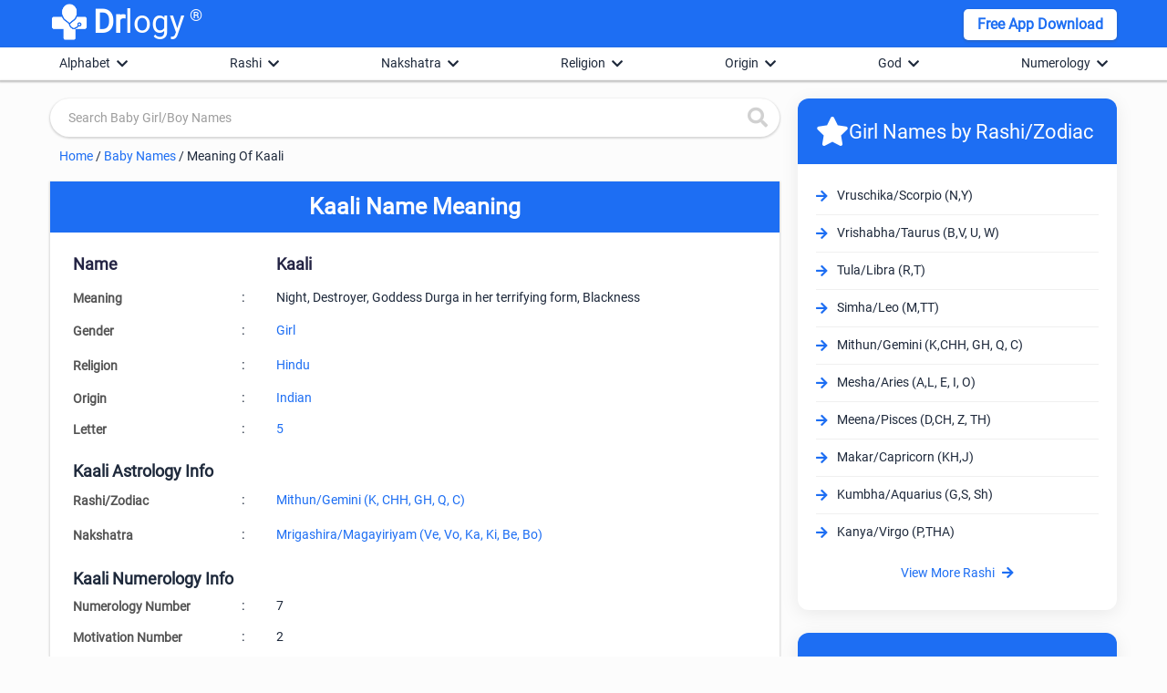

--- FILE ---
content_type: text/html; charset=utf-8
request_url: https://www.drlogy.com/baby-names/meaning-of-kaali
body_size: 16658
content:
<!DOCTYPE html><html lang="en"><head><meta charSet="utf-8"/><meta name="viewport" content="width=device-width, initial-scale=1"/><meta name="viewport" content="width=device-width, initial-scale=1"/><link rel="stylesheet" href="/_next/static/css/945f4289d8880edb.css" data-precedence="next"/><link rel="stylesheet" href="/_next/static/css/aeb0191c01b7dc8e.css" data-precedence="next"/><link rel="stylesheet" href="/_next/static/css/48340cfe5c3cfec7.css" data-precedence="next"/><link rel="stylesheet" href="/_next/static/css/141bed5f4a594efc.css" data-precedence="next"/><link rel="preload" as="script" fetchPriority="low" href="/_next/static/chunks/webpack-aa073658d36b09e9.js"/><script src="/_next/static/chunks/fd9d1056-1f835c90a7a95f39.js" async=""></script><script src="/_next/static/chunks/2117-fe3094c6a7a0ae38.js" async=""></script><script src="/_next/static/chunks/main-app-eadc27e4c44882e9.js" async=""></script><script src="/_next/static/chunks/2972-684f2d2c624199ff.js" async=""></script><script src="/_next/static/chunks/5878-164d276b20ded375.js" async=""></script><script src="/_next/static/chunks/496-bd7cb3d7c933fe5d.js" async=""></script><script src="/_next/static/chunks/5783-3daeb9247c980c2c.js" async=""></script><script src="/_next/static/chunks/8003-5fc1218a348de3a9.js" async=""></script><script src="/_next/static/chunks/7902-36ceb557c45a9d93.js" async=""></script><script src="/_next/static/chunks/233-5dd9eb9d8343efb2.js" async=""></script><script src="/_next/static/chunks/app/baby-names/layout-6bf255f0aa4a3252.js" async=""></script><script src="/_next/static/chunks/app/layout-f2686ae6ceca2edd.js" async=""></script><script src="/_next/static/chunks/app/not-found-42153c11048d2672.js" async=""></script><script src="/_next/static/chunks/6772-437c93afad96644a.js" async=""></script><script src="/_next/static/chunks/1489-387384231fe9f3b4.js" async=""></script><script src="/_next/static/chunks/app/baby-names/%5BbabyNameAbout%5D/page-e37c93624f3045a2.js" async=""></script><link rel="preload" href="https://www.googletagmanager.com/gtag/js?id=G-4FE8XW7E0E" as="script"/><link rel="preload" href="https://pagead2.googlesyndication.com/pagead/js/adsbygoogle.js" as="script"/><meta name="mobile-web-app-capable" content="yes"/><meta name="apple-mobile-web-app-capable" content="yes"/><meta name="application-name" content="Drlogy"/><meta name="apple-mobile-web-app-title" content="Drlogy"/><meta name="theme-color" content="#1078f2"/><meta name="msapplication-navbutton-color" content="#1078f2"/><meta name="apple-mobile-web-app-status-bar-style" content="black-translucent"/><meta name="msapplication-starturl" content="https://www.drlogy.com"/><meta http-equiv="X-UA-Compatible" content="IE=edge"/><meta name="robots" content="index, follow"/><meta property="fb:app_id" content="335528353779686"/><meta name="google-site-verification" content="6Ax3iq5dAIzusLGAzvMDAU5MjHRv42suqKgqtyrKd74"/><meta name="twitter:card" content="summary_large_image"/><meta name="twitter:site" content="@Drlogy_"/><meta name="p:domain_verify" content="8e9bc1f04d8789b56645b4a9582edb07"/><link rel="apple-touch-icon" sizes="72x72" href="https://images.drlogy.com/assets/uploads/img/general/apple-72x72.png"/><link rel="icon" type="image/png" sizes="72x72" href="https://images.drlogy.com/assets/uploads/img/general/android-72x72.png"/><link rel="icon" href="https://images.drlogy.com/assets/uploads/img/general/favicon.ico"/><link rel="icon" href="/favicon.ico" type="image/x-icon" sizes="72x72"/><meta name="next-size-adjust"/><link href="https://cdnjs.cloudflare.com/ajax/libs/font-awesome/5.15.4/css/all.min.css" rel="stylesheet"/><script src="/_next/static/chunks/polyfills-42372ed130431b0a.js" noModule=""></script></head><body><!--$--><!--/$--><div class="pc-jut lg-y-h"><div class="container"><div class="jsx-2047158593 row dr-hedr1"><div class="jsx-2047158593 dr-lo-g"><a class="dr-logo" href="/"><img alt="drlogy" loading="lazy" width="100" height="100" decoding="async" data-nimg="1" class="dr-logo1" style="color:transparent" src="https://images.drlogy.com/assets/uploads/img/general/drlogy.png"/><b class="jsx-2047158593">Dr</b>logy<span class="jsx-2047158593 drr-1">®</span></a></div><button aria-label="Baby Names App" class="jsx-2047158593 btn login-btn unauth-nav margl-10">Free App Download</button></div></div></div><div class="pc-jut spc-qisw"><div class="container"><ul class="hl-hdq clearfix"><li class="hl-hdq1 name_type " id="alphabet_list">Alphabet</li><li class="hl-hdq1 name_type " id="rashi_list">Rashi</li><li class="hl-hdq1 name_type " id="nakshatara_list">Nakshatra</li><li class="hl-hdq1 name_type " id="religion_list">Religion</li><li class="hl-hdq1 name_type " id="origin_list">Origin</li><li class="hl-hdq1 name_type " id="god_list">God</li><li class="hl-hdq1 name_type " id="numerology_list">Numerology</li></ul></div><div class="hl-hry pc-jut clearfix" id="category_data"><div class="container"><div class="hl-hry1 hide-content"><ul class="byh_ul0 clearfix"><li class="by-apta by-aptas gender-cls">Boy</li><li class="by-apta gender-cls">Girl</li><li class="by-apta gender-cls">Unisex</li></ul><ul class="byh_ul clearfix"><li><a class="by-aptq letter-cls" href="/baby-names/boy-name-starting-with-a">A</a></li><li><a class="by-aptq letter-cls" href="/baby-names/boy-name-starting-with-b">B</a></li><li><a class="by-aptq letter-cls" href="/baby-names/boy-name-starting-with-c">C</a></li><li><a class="by-aptq letter-cls" href="/baby-names/boy-name-starting-with-d">D</a></li><li><a class="by-aptq letter-cls" href="/baby-names/boy-name-starting-with-e">E</a></li><li><a class="by-aptq letter-cls" href="/baby-names/boy-name-starting-with-f">F</a></li><li><a class="by-aptq letter-cls" href="/baby-names/boy-name-starting-with-g">G</a></li><li><a class="by-aptq letter-cls" href="/baby-names/boy-name-starting-with-h">H</a></li><li><a class="by-aptq letter-cls" href="/baby-names/boy-name-starting-with-i">I</a></li><li><a class="by-aptq letter-cls" href="/baby-names/boy-name-starting-with-j">J</a></li><li><a class="by-aptq letter-cls" href="/baby-names/boy-name-starting-with-k">K</a></li><li><a class="by-aptq letter-cls" href="/baby-names/boy-name-starting-with-l">L</a></li><li><a class="by-aptq letter-cls" href="/baby-names/boy-name-starting-with-m">M</a></li><li><a class="by-aptq letter-cls" href="/baby-names/boy-name-starting-with-n">N</a></li><li><a class="by-aptq letter-cls" href="/baby-names/boy-name-starting-with-o">O</a></li><li><a class="by-aptq letter-cls" href="/baby-names/boy-name-starting-with-p">P</a></li><li><a class="by-aptq letter-cls" href="/baby-names/boy-name-starting-with-q">Q</a></li><li><a class="by-aptq letter-cls" href="/baby-names/boy-name-starting-with-r">R</a></li><li><a class="by-aptq letter-cls" href="/baby-names/boy-name-starting-with-s">S</a></li><li><a class="by-aptq letter-cls" href="/baby-names/boy-name-starting-with-t">T</a></li><li><a class="by-aptq letter-cls" href="/baby-names/boy-name-starting-with-u">U</a></li><li><a class="by-aptq letter-cls" href="/baby-names/boy-name-starting-with-v">V</a></li><li><a class="by-aptq letter-cls" href="/baby-names/boy-name-starting-with-w">W</a></li><li><a class="by-aptq letter-cls" href="/baby-names/boy-name-starting-with-x">X</a></li><li><a class="by-aptq letter-cls" href="/baby-names/boy-name-starting-with-y">Y</a></li><li><a class="by-aptq letter-cls" href="/baby-names/boy-name-starting-with-z">Z</a></li></ul></div><div class="hl-hry1 hide-content"><ul class="byul-12babyname clearfix"><li>Boy Names</li></ul><ul class="byul-12babyname clearfix"><li>Girl Names</li></ul></div><div class="hl-hry1 hide-content"><ul class="byul-12babyname clearfix"><li>Boy Names</li></ul><ul class="byul-12babyname clearfix"><li>Girl Names</li></ul></div><div class="hl-hry1 hide-content"><ul class="byul-12babyname clearfix"><li>Boy Names</li></ul><ul class="byul-12babyname clearfix"><li>Girl Names</li></ul></div><div class="hl-hry1 hide-content"><ul class="byul-12babyname clearfix"><li>Boy Names</li></ul><ul class="byul-12babyname clearfix"><li>Girl Names</li></ul></div><div class="hl-hry1 hide-content"><ul class="byul-12babyname clearfix"><li>Boy Names</li></ul><ul class="byul-12babyname clearfix"><li>Girl Names</li></ul></div><div class="hl-hry1 hide-content"><ul class="byul-12babyname clearfix"><li>Boy Names</li><li><a href="/baby-names/1-numerology-boy-name">1 Numerology Names</a></li><li><a href="/baby-names/2-numerology-boy-name">2 Numerology Names</a></li><li><a href="/baby-names/3-numerology-boy-name">3 Numerology Names</a></li><li><a href="/baby-names/4-numerology-boy-name">4 Numerology Names</a></li><li><a href="/baby-names/5-numerology-boy-name">5 Numerology Names</a></li><li><a href="/baby-names/6-numerology-boy-name">6 Numerology Names</a></li><li><a href="/baby-names/7-numerology-boy-name">7 Numerology Names</a></li><li><a href="/baby-names/8-numerology-boy-name">8 Numerology Names</a></li><li><a href="/baby-names/9-numerology-boy-name">9 Numerology Names</a></li></ul><ul class="byul-12babyname clearfix"><li>Girl Names</li><li><a href="/baby-names/1-numerology-girl-name">1 Numerology Names</a></li><li><a href="/baby-names/2-numerology-girl-name">2 Numerology Names</a></li><li><a href="/baby-names/3-numerology-girl-name">3 Numerology Names</a></li><li><a href="/baby-names/4-numerology-girl-name">4 Numerology Names</a></li><li><a href="/baby-names/5-numerology-girl-name">5 Numerology Names</a></li><li><a href="/baby-names/6-numerology-girl-name">6 Numerology Names</a></li><li><a href="/baby-names/7-numerology-girl-name">7 Numerology Names</a></li><li><a href="/baby-names/8-numerology-girl-name">8 Numerology Names</a></li><li><a href="/baby-names/9-numerology-girl-name">9 Numerology Names</a></li></ul></div></div></div></div><script type="application/ld+json">{"@context":"https://schema.org","@type":"MedicalOrganization","name":"Drlogy","description":"Drlogy creates a single healthcare platform for patients, professionals, and practices to access anytime, anywhere, and anyway. Drlogy is a leading digital health software platform providing cloud-based pathology lab software, clinic software and hospital software.","url":"https://www.drlogy.com","logo":"https://images.drlogy.com/assets/uploads/img/general/drlogy_logo.png","foundingDate":"2019","medicalSpecialty":["http://schema.org/Pathology","http://schema.org/Hospital","http://schema.org/PrimaryCare","http://schema.org/Pharmacy","http://schema.org/Dentistry","http://schema.org/Ophthalmology"],"sameAs":["https://www.youtube.com/@DrlogyPlus","https://www.facebook.com/Drlogy4Health","https://x.com/Drlogy_/","https://in.linkedin.com/company/drlogy","https://instagram.com/drlogy_/"],"address":{"@type":"PostalAddress","addressCountry":{"@type":"Country","name":"India","identifier":"IN"}},"contactPoint":[{"@type":"ContactPoint","telephone":"+91 8866 702 121","contactType":"Customer Service","email":"hello@drlogy.com"}]}</script><script type="application/ld+json">{"@context":"https://schema.org","@type":"WebSite","url":"https://www.drlogy.com/","potentialAction":[{"@type":"SearchAction","target":{"@type":"EntryPoint","urlTemplate":"https://query.drlogy.com/search?q={search_term_string}"},"query-input":"required name=search_term_string"},{"@type":"SearchAction","target":{"@type":"EntryPoint","urlTemplate":"android-app://com.drlogy/https/query.drlogy.com/search/?q={search_term_string}"},"query-input":"required name=search_term_string"}]}</script><script type="application/ld+json">{"@context":"https://schema.org","@type":"SoftwareApplication","name":"Drlogy - Health & Fitness","operatingSystem":"ANDROID","applicationCategory":"HEALTH_AND_FITNESS","aggregateRating":{"@type":"AggregateRating","ratingValue":"4.9","ratingCount":"319"},"offers":{"@type":"Offer","price":"0","priceCurrency":"INR"},"installUrl":"https://play.google.com/store/apps/details?id=com.drlogy.drlogyhealthapp"}</script><div class="clearfix by-mbn1"><div class="mt-fsd0"><div class="adff-1"><div class="md-main"><div class="row dic-1"><div class="input-field md-srindict pc-jut md-srhd"><i class="fas fa-search md-sicn"></i><input class="sr-wdt validate" placeholder="Search Baby Girl/Boy Names" type="text" autoComplete="off" value=""/></div><ul class="dic-re"><li><a href="/">Home</a> / </li><li><a href="/baby-names">Baby Names</a> / </li><li>Meaning Of Kaali</li></ul><div class="clearfix pc-jut md-xam"><h1 class="dic-h1 dic-h1d"><b>Kaali<!-- --> Name Meaning</b></h1><div class="md-dtmd"><table class="table by-mhd"><tbody class=""><tr class="button-lightpink nm-d1ta"><th class="by-hd"><h2 class="byn-hdh">Name</h2></th><td class="pt-dot"></td><td class="by-dt by-dt2"><h2 class="byn-hdh name">Kaali</h2></td></tr><tr><th class="by-hd">Meaning</th><td class="pt-dot">:</td><td class="by-dt by-dt2">Night, Destroyer, Goddess Durga in her terrifying form, Blackness</td></tr><tr><th class="by-hd">Gender</th><td class="pt-dot">:</td><td class="by-dt"><a class="bya-pd" href="/baby-names/girl-name-starting-with-k">Girl</a></td></tr><tr><th class="by-hd">Religion</th><td class="pt-dot">:</td><td class="by-dt"><a class="bya-pd" href="/baby-names/hindu-religion-girl-name">Hindu</a></td></tr><tr><th class="by-hd">Origin</th><td class="pt-dot">:</td><td class="by-dt by-dt2"><a href="/baby-names/origin/indian">Indian</a></td></tr><tr><th class="by-hd">Letter</th><td class="pt-dot">:</td><td class="by-dt by-dt2"><a href="/baby-names/5-letter-girl-names">5</a></td></tr></tbody></table><h2 class="dic-h2"><b>Kaali<!-- --> Astrology Info</b></h2><table class="table by-mhd"><tbody><tr><th class="by-hd">Rashi/Zodiac</th><td class="pt-dot">:</td><td class="by-dt"><a class="bya-pd" href="/baby-names/mithun-rashi-girl-name">Mithun/Gemini (K, CHH, GH, Q, C)</a></td></tr><tr><th class="by-hd">Nakshatra</th><td class="pt-dot">:</td><td class="by-dt"><a class="bya-pd" href="/baby-names/mrigashira-nakshatra-girl-name">Mrigashira/Magayiriyam (Ve, Vo, Ka, Ki, Be, Bo)</a></td></tr></tbody></table><h2 class="dic-h2"><b>Kaali<!-- --> Numerology Info</b></h2><table class="table by-mhd"><tbody><tr><th class="by-hd">Numerology Number</th><td class="pt-dot">:</td><td class="by-dt by-dt2">7</td></tr><tr><th class="by-hd">Motivation Number</th><td class="pt-dot">:</td><td class="by-dt by-dt2">2</td></tr><tr><th class="by-hd">Destiny Number</th><td class="pt-dot">:</td><td class="by-dt by-dt2">7</td></tr><tr><th class="by-hd">Inner Dream Number</th><td class="pt-dot">:</td><td class="by-dt by-dt2">5</td></tr><tr><th class="by-hd">Soul Urge Number</th><td class="pt-dot">:</td><td class="by-dt by-dt2">2</td></tr><tr><th class="by-hd">Heart&#x27;s Desire Number</th><td class="pt-dot">:</td><td class="by-dt by-dt2">2</td></tr><tr><th class="by-hd">Personality Number</th><td class="pt-dot">:</td><td class="by-dt by-dt2">5</td></tr><tr><th class="by-hd">Number of Vowels</th><td class="pt-dot">:</td><td class="by-dt by-dt2">2</td></tr><tr><th class="by-hd">Number of Consonants</th><td class="pt-dot">:</td><td class="by-dt by-dt2">5</td></tr></tbody></table><h2 class="dic-h2">About <!-- -->Kaali<!-- --> Name</h2><p class="by-nmpnm1">Meaning of Kaali is Night, Destroyer, Goddess Durga in her terrifying form, Blackness.<!-- --> <!-- -->Kaali<!-- --> is Baby <!-- -->Girl<!-- --> name. The Rashi/Zodiac of Name <!-- -->Kaali<!-- --> is <!-- -->Mithun/Gemini (K, CHH, GH, Q, C)<!-- --> and Nakshatra is <!-- -->Mrigashira/Magayiriyam (Ve, Vo, Ka, Ki, Be, Bo)<!-- -->. <!-- -->Person having name Kaali are mainly Hindu by religion. Numerology details of Kaali name is Numerology Number 7, Motivation Number 2, Destiny Number 7, Inner Dream Number 5, Soul Urge Number 2, Heart&#x27;s Desire Number 2 &amp; Personality Number 5. The letter in Kaali name is 5. Kaali Name Number of Vowels is 2. Number of Consonants 5.</p></div><div class="by-fshr clearfix"><p class="by-fvc fav-clk"><i class="far fa-heart by-fic fav-ic"></i><span class="fav-unfav">2246<!-- --> Favorites</span></p><div class="shr-icn"><div class="shr-icon pointer"><i class="fas fa-share-alt"></i> <span>Share</span></div></div></div><img alt="Kaali Name Meaning" loading="lazy" width="800" height="800" decoding="async" data-nimg="1" class="lazyload" style="color:transparent" src="https://images.drlogy.com/assets/uploads/img/user/baby-names/meaning/kaali-name-meaning-52417.webp"/><div class="clearfix min-dv"><h2 class="dic-h2 bcm-fq"><b>Common Questions &amp; Answers for <!-- -->Kaali<!-- --> Name</b></h2><div class="sbfqs clk-h2c"><h2 class="h2-01">What is the meaning of Kaali Name?</h2><div class="md-dts">The Kaali Name meaning is Night, Destroyer, Goddess Durga in her terrifying form, Blackness.</div></div><div class="sbfqs clk-h2c"><h2 class="h2-01">What is the Rashi/Zodiac of Kaali Name?</h2><div class="md-dts">The Kaali Name Rashi/Zodiac is Mithun/Gemini (K, CHH, GH, Q, C).</div></div><div class="sbfqs clk-h2c"><h2 class="h2-01">What is the Nakshatra of Kaali Name?</h2><div class="md-dts">The Kaali Name Nakshatra is Mrigashira/Magayiriyam (Ve, Vo, Ka, Ki, Be, Bo).</div></div><div class="sbfqs clk-h2c"><h2 class="h2-01">What is the Numerology details of Kaali Name?</h2><div class="md-dts">The Kaali Name Numerology details is Numerology Number 7, Destiny Number 7, Inner Dream Number 5, Soul Urge Number 2, Personality Number 5, &amp; Heart&#x27;s Desire Number 2.</div></div><div class="sbfqs clk-h2c"><h2 class="h2-01">How many Vowels &amp; Consonants in Name Kaali?</h2><div class="md-dts">There are 2 Vowels &amp; 5 Consonants in Name Kaali.</div></div><div class="sbfqs clk-h2c"><h2 class="h2-01">What is the Religion of the Name Kaali?</h2><div class="md-dts">The religion of the name Kaali is Hindu.</div></div><div class="sbfqs clk-h2c"><h2 class="h2-01">What is the Origin of Kaali Name?</h2><div class="md-dts">The Origin of the Name Kaali is Indian.</div></div><div class="sbfqs clk-h2c"><h2 class="h2-01">What is the Length of Kaali Name?</h2><div class="md-dts">The Name Kaali contains 1 Word and 5 Alphabets.</div></div></div></div><div class="clearfix lst-dv pc-jut"><h2 class="ext-h2">Explore More in Baby Names</h2><a class="lst-li" href="/baby-names/hindu-religion-girl-name"><h3 class="lst-h2">Baby <!-- -->Girl<!-- --> Names by Religion</h3></a><a class="lst-li" href="/baby-names/girl-name-starting-with-k"><h3 class="lst-h2">Baby <!-- -->Girl<!-- --> Names Starting With Letters A to Z</h3></a><a class="lst-li" href="/baby-names/mithun-rashi-girl-name"><h3 class="lst-h2">Baby <!-- -->Girl<!-- --> Names by Rashi</h3></a><a class="lst-li" href="/baby-names/mrigashira-nakshatra-girl-name"><h3 class="lst-h2">Baby <!-- -->Girl<!-- --> Names by Nakshatra</h3></a><a class="lst-li" href="/baby-names/7-numerology-girl-names"><h3 class="lst-h2">Baby <!-- -->Girl<!-- --> Names by Numerology</h3></a></div><ins class="adsbygoogle" style="display:block" data-ad-client="ca-pub-7332594291294339" data-ad-slot="1464961348" data-ad-format="auto" data-full-width-responsive="true"></ins><div class="byh_se pc-jut religion-dv"><h2 class="byh_h2">Baby Names Starting by Alphabet A - Z</h2><p class="byh_p">Find the unique, latest &amp; cute Baby Boys &amp; Girls names for your newborn from a list of more than 100000+ Names with Drlogy Baby Names Finder.</p><div class="padd-10-15 clearfix"><ul class="byh_ul0 clearfix"><li class="by-apta by-aptas gender-cls">Boy</li><li class="by-apta gender-cls">Girl</li><li class="by-apta gender-cls">Unisex</li></ul><ul class="byh_ul clearfix"><li><a class="by-aptq letter-cls" href="/baby-names/boy-name-starting-with-a">A</a></li><li><a class="by-aptq letter-cls" href="/baby-names/boy-name-starting-with-b">B</a></li><li><a class="by-aptq letter-cls" href="/baby-names/boy-name-starting-with-c">C</a></li><li><a class="by-aptq letter-cls" href="/baby-names/boy-name-starting-with-d">D</a></li><li><a class="by-aptq letter-cls" href="/baby-names/boy-name-starting-with-e">E</a></li><li><a class="by-aptq letter-cls" href="/baby-names/boy-name-starting-with-f">F</a></li><li><a class="by-aptq letter-cls" href="/baby-names/boy-name-starting-with-g">G</a></li><li><a class="by-aptq letter-cls" href="/baby-names/boy-name-starting-with-h">H</a></li><li><a class="by-aptq letter-cls" href="/baby-names/boy-name-starting-with-i">I</a></li><li><a class="by-aptq letter-cls" href="/baby-names/boy-name-starting-with-j">J</a></li><li><a class="by-aptq letter-cls" href="/baby-names/boy-name-starting-with-k">K</a></li><li><a class="by-aptq letter-cls" href="/baby-names/boy-name-starting-with-l">L</a></li><li><a class="by-aptq letter-cls" href="/baby-names/boy-name-starting-with-m">M</a></li><li><a class="by-aptq letter-cls" href="/baby-names/boy-name-starting-with-n">N</a></li><li><a class="by-aptq letter-cls" href="/baby-names/boy-name-starting-with-o">O</a></li><li><a class="by-aptq letter-cls" href="/baby-names/boy-name-starting-with-p">P</a></li><li><a class="by-aptq letter-cls" href="/baby-names/boy-name-starting-with-q">Q</a></li><li><a class="by-aptq letter-cls" href="/baby-names/boy-name-starting-with-r">R</a></li><li><a class="by-aptq letter-cls" href="/baby-names/boy-name-starting-with-s">S</a></li><li><a class="by-aptq letter-cls" href="/baby-names/boy-name-starting-with-t">T</a></li><li><a class="by-aptq letter-cls" href="/baby-names/boy-name-starting-with-u">U</a></li><li><a class="by-aptq letter-cls" href="/baby-names/boy-name-starting-with-v">V</a></li><li><a class="by-aptq letter-cls" href="/baby-names/boy-name-starting-with-w">W</a></li><li><a class="by-aptq letter-cls" href="/baby-names/boy-name-starting-with-x">X</a></li><li><a class="by-aptq letter-cls" href="/baby-names/boy-name-starting-with-y">Y</a></li><li><a class="by-aptq letter-cls" href="/baby-names/boy-name-starting-with-z">Z</a></li></ul></div></div><div class="byh_se pc-jut religion-dv"><a href="/baby-names/religion"><img alt="Religion Wise Baby Names - Drlogy Baby Names" loading="lazy" width="800" height="800" decoding="async" data-nimg="1" class="lazyload" style="color:transparent" src="https://images.drlogy.com/assets/uploads/img/user/baby-names/religion/default.webp"/></a><h2 class="byh_h28">Baby Names by Religion</h2><p class="byh_p">When it comes to naming your child, religion plays an essential impact. Simply choose your religion, and we&#x27;ll provide you with a variety of unique and meaningful names. <br/> Choose from a variety of religious baby names, both conventional and ultramodern, and you&#x27;ll have the right name for your little one! Find the most popular religious names and their meanings for Hindus, Sikhs, Christians and Muslims as well as other faith-inspired lists to assist you in making your decision.</p><div class="padd-10-15 clearfix"><ul class="byh_ul clearfix religion-list"></ul></div></div><div class="byh_se pc-jut origin-dv"><a href="/baby-names/origin"><img alt="Origin wise Baby Names - Drlogy Baby Names" loading="lazy" width="800" height="800" decoding="async" data-nimg="1" class="lazyload" style="color:transparent" src="https://images.drlogy.com/assets/uploads/img/user/baby-names/origin/default.webp"/></a><h2 class="byh_h28">Baby Names by Origin</h2><div class="padd-10-15 clearfix"><ul class="byh_ul clearfix religion-list"></ul></div></div><ins class="adsbygoogle" style="display:block" data-ad-client="ca-pub-7332594291294339" data-ad-slot="1464961348" data-ad-format="auto" data-full-width-responsive="true"></ins><div class="byh_se pc-jut rashi-dv"><a href="/baby-names/rashi"><img alt="12 Rashi/Zodiac - Drlogy Baby Names" loading="lazy" width="800" height="800" decoding="async" data-nimg="1" class="lazyload" style="color:transparent" src="https://images.drlogy.com/assets/uploads/img/user/baby-names/rashi/default.webp"/></a><h2 class="byh_h28">Baby Names by Rashi/Zodiac</h2><p class="byh_p">As per Hindu Mythology baby name selection is mainly based on Moonsign or Rashi/Zodiac in Vedic Astrology. The Moon was placed at the time of your birth in sign called Rashi/Zodiac or Moon sign. <br/> The Rashi/Zodiac is also called as Zodiac Sign. A strong belief that baby name decide baby&#x27;s future. Here you can find the best and trending baby name for your child which is perfect based on your child&#x27;s Rashi/Zodiac. <br/> In India, mainly in north part of India, baby names are based on their Birth Rashi/Zodiac or Moon Sign. There are 12 Birth Rashis/Zodiacs or Moon Signs. There are the list of all Hindu Rashi/Zodiac, and suggested name letters for each Rashi/Zodiac.</p><div class="sct-wq"><table class="table"><thead><tr><th>Rashi/Zodiac</th><th>Suggested letters</th></tr></thead><tbody></tbody></table></div></div><ins class="adsbygoogle" style="display:block" data-ad-client="ca-pub-7332594291294339" data-ad-slot="1464961348" data-ad-format="auto" data-full-width-responsive="true"></ins><div class="byh_se pc-jut nakshatra-dv"><a href="/baby-names/nakshatra"><img alt="27 Nakshtra/Star - Drlogy Baby Names" loading="lazy" width="800" height="800" decoding="async" data-nimg="1" class="lazyload" style="color:transparent" src="https://images.drlogy.com/assets/uploads/img/user/baby-names/nakshatra/default.webp"/></a><h2 class="byh_h28">Baby Names by Nakshatra/Star</h2><p class="byh_p">Nakshatra means Star map in which Naksha means a map and Tara means a star. There are 27 Nakshatras/Stars and its name given to the constellation of the Moon because the Moon resides in each of the constellations for at some point. Nakshatras are divided into three broad categories of 9 each as follows:<br/>1. Dev Gana: they&#x27;re angel-like, subtle and refined.<br/>2. Manushya Gana: Manushya gana means human beings. they&#x27;re just human and act accordingly.<br/>3. Rakshas Gana: Person born under this Gana isn&#x27;t a demon, but likely to possess a gross and crude attitude to some extent.</p><div class="sct-wq"><table class="table"><thead><tr><th>Birth star</th><th>Suggested letters</th></tr></thead><tbody></tbody></table></div></div><ins class="adsbygoogle" style="display:block" data-ad-client="ca-pub-7332594291294339" data-ad-slot="1464961348" data-ad-format="auto" data-full-width-responsive="true"></ins></div></div></div><div class="adff-2"><ins class="adsbygoogle" style="display:block" data-ad-client="ca-pub-7332594291294339" data-ad-slot="1464961348" data-ad-format="auto" data-full-width-responsive="true"></ins><div class="testcards-container"><div class="testcard"><div class="testcard-header"><i class="fas fa-star"></i><h3>Girl<!-- --> Names by Rashi/Zodiac</h3></div><div class="testcard-body"><ul class="test-list"><li><i class="fas fa-arrow-right"></i><a href="/baby-names/vruschika-rashi-girl-name">Vruschika/Scorpio (N,Y)</a></li><li><i class="fas fa-arrow-right"></i><a href="/baby-names/vrishabha-rashi-girl-name">Vrishabha/Taurus (B,V, U, W)</a></li><li><i class="fas fa-arrow-right"></i><a href="/baby-names/tula-rashi-girl-name">Tula/Libra (R,T)</a></li><li><i class="fas fa-arrow-right"></i><a href="/baby-names/simha-rashi-girl-name">Simha/Leo (M,TT)</a></li><li><i class="fas fa-arrow-right"></i><a href="/baby-names/mithun-rashi-girl-name">Mithun/Gemini (K,CHH, GH, Q, C)</a></li><li><i class="fas fa-arrow-right"></i><a href="/baby-names/mesha-rashi-girl-name">Mesha/Aries (A,L, E, I, O)</a></li><li><i class="fas fa-arrow-right"></i><a href="/baby-names/meena-rashi-girl-name">Meena/Pisces (D,CH, Z, TH)</a></li><li><i class="fas fa-arrow-right"></i><a href="/baby-names/makar-rashi-girl-name">Makar/Capricorn (KH,J)</a></li><li><i class="fas fa-arrow-right"></i><a href="/baby-names/kumbha-rashi-girl-name">Kumbha/Aquarius (G,S, Sh)</a></li><li><i class="fas fa-arrow-right"></i><a href="/baby-names/kanya-rashi-girl-name">Kanya/Virgo (P,THA)</a></li></ul><div class="view-all">View More Rashi <i class="fas fa-arrow-right"></i></div></div></div><div class="testcard"><div class="testcard-header"><i class="fas fa-moon"></i><h3>Girl<!-- --> Names by Nakshatra/Star</h3></div><div class="testcard-body"><ul class="test-list"><li><i class="fas fa-arrow-right"></i><a href="/baby-names/anuradha-nakshatra-girl-name">Anuradha/Anizham (Na,Nee,Noo,Nae,Ni,Nu,Ne)</a></li><li><i class="fas fa-arrow-right"></i><a href="/baby-names/purva_ashadha-nakshatra-girl-name">Purva Ashadha/Purvashada (Bhu,Dha,Pha)</a></li><li><i class="fas fa-arrow-right"></i><a href="/baby-names/pushya-nakshatra-girl-name">Pushya/Pooyam (Hu,He,Ho,Da)</a></li><li><i class="fas fa-arrow-right"></i><a href="/baby-names/rohini-nakshatra-girl-name">Rohini (O,BA,BI,BU,Vee,VA,VI,VU,Bee)</a></li><li><i class="fas fa-arrow-right"></i><a href="/baby-names/shatabhisha-nakshatra-girl-name">Shatabhisha/Chathayam (Go,Sa,Si,Su,S,See)</a></li><li><i class="fas fa-arrow-right"></i><a href="/baby-names/shravana-nakshatra-girl-name">Shravana/Thiruvonam (Khi,Khee,Khu,Khe,Kho,Ju,Je,Jo)</a></li><li><i class="fas fa-arrow-right"></i><a href="/baby-names/swati-nakshatra-girl-name">Swati/Chothy (Ru,Re,Ro,Ta,Roo)</a></li><li><i class="fas fa-arrow-right"></i><a href="/baby-names/uttara_phalguni-nakshatra-girl-name">Uttara Phalguni/Uttara/Utram (To,Pa,Pi)</a></li><li><i class="fas fa-arrow-right"></i><a href="/baby-names/uttara_ashadha-nakshatra-girl-name">Uttara Ashadha/Uthradam (Bhe,Bho,Ja,Ji)</a></li><li><i class="fas fa-arrow-right"></i><a href="/baby-names/vishakha-nakshatra-girl-name">Vishakha/Visakam (Te,Tu,Tae,To)</a></li></ul><div class="view-all">View More Star <i class="fas fa-arrow-right"></i></div></div></div><div class="testcard"><div class="testcard-header"><i class="fas fa-pray"></i><h3>Girl<!-- --> Names by Religion</h3></div><div class="testcard-body"><ul class="test-list"><li><i class="fas fa-arrow-right"></i><a href="/baby-names/hindu-religion-girl-name">Hindu<!-- --> <!-- -->Girl<!-- --> Names</a></li><li><i class="fas fa-arrow-right"></i><a href="/baby-names/christian-religion-girl-name">Christian<!-- --> <!-- -->Girl<!-- --> Names</a></li><li><i class="fas fa-arrow-right"></i><a href="/baby-names/muslim-religion-girl-name">Muslim<!-- --> <!-- -->Girl<!-- --> Names</a></li><li><i class="fas fa-arrow-right"></i><a href="/baby-names/sikh-religion-girl-name">Sikh<!-- --> <!-- -->Girl<!-- --> Names</a></li><li><i class="fas fa-arrow-right"></i><a href="/baby-names/zoroastrianism-religion-girl-name">Zoroastrianism<!-- --> <!-- -->Girl<!-- --> Names</a></li><li><i class="fas fa-arrow-right"></i><a href="/baby-names/buddhism-religion-girl-name">Buddhism<!-- --> <!-- -->Girl<!-- --> Names</a></li><li><i class="fas fa-arrow-right"></i><a href="/baby-names/jainism-religion-girl-name">Jainism<!-- --> <!-- -->Girl<!-- --> Names</a></li><li><i class="fas fa-arrow-right"></i><a href="/baby-names/judaism-religion-girl-name">Judaism<!-- --> <!-- -->Girl<!-- --> Names</a></li></ul></div></div><ins class="adsbygoogle" style="display:block" data-ad-client="ca-pub-7332594291294339" data-ad-slot="1464961348" data-ad-format="auto" data-full-width-responsive="true"></ins><div class="testcard"><div class="testcard-header"><i class="fas fa-globe-asia"></i><h3>Girl<!-- --> Names by Origin</h3></div><div class="testcard-body"><ul class="test-list"><li><i class="fas fa-arrow-right"></i><a href="/baby-names/origin/african/girl">African<!-- --> <!-- -->Girl<!-- --> Names</a></li><li><i class="fas fa-arrow-right"></i><a href="/baby-names/origin/indian/girl">Indian<!-- --> <!-- -->Girl<!-- --> Names</a></li><li><i class="fas fa-arrow-right"></i><a href="/baby-names/origin/aztec/girl">Aztec<!-- --> <!-- -->Girl<!-- --> Names</a></li><li><i class="fas fa-arrow-right"></i><a href="/baby-names/origin/english/girl">English<!-- --> <!-- -->Girl<!-- --> Names</a></li><li><i class="fas fa-arrow-right"></i><a href="/baby-names/origin/greek/girl">Greek<!-- --> <!-- -->Girl<!-- --> Names</a></li><li><i class="fas fa-arrow-right"></i><a href="/baby-names/origin/native_american/girl">Native American<!-- --> <!-- -->Girl<!-- --> Names</a></li><li><i class="fas fa-arrow-right"></i><a href="/baby-names/origin/japanese/girl">Japanese<!-- --> <!-- -->Girl<!-- --> Names</a></li></ul></div></div><ins class="adsbygoogle" style="display:block" data-ad-client="ca-pub-7332594291294339" data-ad-slot="1464961348" data-ad-format="auto" data-full-width-responsive="true"></ins><div class="testcard"><div class="testcard-header"><i class="fas fa-om"></i><h3>Girl<!-- --> Names by God</h3></div><div class="testcard-body"><ul class="test-list"><li><i class="fas fa-arrow-right"></i><a href="/baby-names/god/shiva/girl">Shiva God<!-- --> Names</a></li><li><i class="fas fa-arrow-right"></i><a href="/baby-names/goddess/parvati/girl">Parvati Goddess<!-- --> Names</a></li><li><i class="fas fa-arrow-right"></i><a href="/baby-names/goddess/durga/girl">Durga Goddess<!-- --> Names</a></li><li><i class="fas fa-arrow-right"></i><a href="/baby-names/god/brahma/girl">Brahma God<!-- --> Names</a></li><li><i class="fas fa-arrow-right"></i><a href="/baby-names/god/vishnu/girl">Vishnu God<!-- --> Names</a></li><li><i class="fas fa-arrow-right"></i><a href="/baby-names/goddess/lakshmi/girl">Lakshmi Goddess<!-- --> Names</a></li><li><i class="fas fa-arrow-right"></i><a href="/baby-names/god/hanuman/girl">Hanuman God<!-- --> Names</a></li><li><i class="fas fa-arrow-right"></i><a href="/baby-names/goddess/saraswati/girl">Saraswati Goddess<!-- --> Names</a></li><li><i class="fas fa-arrow-right"></i><a href="/baby-names/goddess/radha/girl">Radha Goddess<!-- --> Names</a></li><li><i class="fas fa-arrow-right"></i><a href="/baby-names/god/krishna/girl">Krishna God<!-- --> Names</a></li></ul><div class="view-all">View More God <i class="fas fa-arrow-right"></i></div></div></div><ins class="adsbygoogle" style="display:block" data-ad-client="ca-pub-7332594291294339" data-ad-slot="1464961348" data-ad-format="auto" data-full-width-responsive="true"></ins><div class="testcard"><div class="testcard-header"><i class="fas fa-font"></i><h3>Girl<!-- --> Names by Letter</h3></div><div class="testcard-body"><ul class="test-list"><li><i class="fas fa-arrow-right"></i><a href="/baby-names/2-letter-girl-names">2 Letter Girl Names</a></li><li><i class="fas fa-arrow-right"></i><a href="/baby-names/3-letter-girl-names">3 Letter Girl Names</a></li><li><i class="fas fa-arrow-right"></i><a href="/baby-names/4-letter-girl-names">4 Letter Girl Names</a></li><li><i class="fas fa-arrow-right"></i><a href="/baby-names/5-letter-girl-names">5 Letter Girl Names</a></li><li><i class="fas fa-arrow-right"></i><a href="/baby-names/6-letter-girl-names">6 Letter Girl Names</a></li><li><i class="fas fa-arrow-right"></i><a href="/baby-names/7-letter-girl-names">7 Letter Girl Names</a></li><li><i class="fas fa-arrow-right"></i><a href="/baby-names/8-letter-girl-names">8 Letter Girl Names</a></li><li><i class="fas fa-arrow-right"></i><a href="/baby-names/9-letter-girl-names">9 Letter Girl Names</a></li><li><i class="fas fa-arrow-right"></i><a href="/baby-names/10-letter-girl-names">10 Letter Girl Names</a></li></ul></div></div><ins class="adsbygoogle" style="display:block" data-ad-client="ca-pub-7332594291294339" data-ad-slot="1464961348" data-ad-format="auto" data-full-width-responsive="true"></ins><div class="testcard"><div class="testcard-header"><i class="fas fa-sort-numeric-up"></i><h3>Girl<!-- --> Names by Numerology</h3></div><div class="testcard-body"><ul class="test-list"><li><i class="fas fa-arrow-right"></i><a href="/baby-names/1-numerology-girl-name">1 Numerology Girl Names</a></li><li><i class="fas fa-arrow-right"></i><a href="/baby-names/2-numerology-girl-name">2 Numerology Girl Names</a></li><li><i class="fas fa-arrow-right"></i><a href="/baby-names/3-numerology-girl-name">3 Numerology Girl Names</a></li><li><i class="fas fa-arrow-right"></i><a href="/baby-names/4-numerology-girl-name">4 Numerology Girl Names</a></li><li><i class="fas fa-arrow-right"></i><a href="/baby-names/5-numerology-girl-name">5 Numerology Girl Names</a></li><li><i class="fas fa-arrow-right"></i><a href="/baby-names/6-numerology-girl-name">6 Numerology Girl Names</a></li><li><i class="fas fa-arrow-right"></i><a href="/baby-names/7-numerology-girl-name">7 Numerology Girl Names</a></li><li><i class="fas fa-arrow-right"></i><a href="/baby-names/8-numerology-girl-name">8 Numerology Girl Names</a></li><li><i class="fas fa-arrow-right"></i><a href="/baby-names/9-numerology-girl-name">9 Numerology Girl Names</a></li></ul></div></div><ins class="adsbygoogle" style="display:block" data-ad-client="ca-pub-7332594291294339" data-ad-slot="1464961348" data-ad-format="auto" data-full-width-responsive="true"></ins></div></div></div></div><script type="application/ld+json">{"@context":"http://schema.org","@type":"NewsArticle","mainEntityOfPage":"https://www.drlogy.com/baby-names/meaning-of-kaali","inLanguage":"en","headline":"Kaali Name Meaning, Origin, Numerology & Popularity - Drlogy","keywords":"Boy Names, Girl Names, Unisex Names","url":"https://www.drlogy.com/baby-names/meaning-of-kaali","datePublished":"2026-01-02T14:20:59.931Z","dateModified":"2026-01-02T14:20:59.931Z","description":"Kaali is Baby Girl Name & Meaning Peaceful. Kaali Rashi is Mithun & Nakshatra is Mrigashira. View Origin, Religion, Astrology, Personality, Popularity & Numerol... | Drlogy","thumbnailUrl":"https://images.drlogy.com/assets/uploads/img/user/baby-names/meaning/kaali-name-meaning-52417.webp","author":{"@type":"Thing","name":"Drlogy","url":"https://drlogy.com/"},"publisher":{"@type":"Organization","name":"Drlogy","url":"https://drlogy.com","logo":{"@type":"ImageObject","url":"https://images.drlogy.com/assets/uploads/img/general/drlogy_logo.png"}},"image":{"@type":"ImageObject","url":"https://images.drlogy.com/assets/uploads/img/user/baby-names/meaning/kaali-name-meaning-52417.webp"}}</script><script type="application/ld+json">{"@context":"http://schema.org","@type":"Article","headline":"Kaali Name Meaning","alternativeHeadline":"Kaali Name Meaning, Origin, Numerology & Popularity - Drlogy","image":"https://images.drlogy.com/assets/uploads/img/user/baby-names/meaning/kaali-name-meaning-52417.webp","author":{"@type":"Person","name":"Drlogy","url":"https://drlogy.com/"},"award":"Best article ever written","editor":"Drlogy","genre":"search engine optimization","keywords":"Kaali, Kaali Meaning, Kaali Name Meaning, Kaali Astrology, Kaali Numerology","wordcount":9,"publisher":{"@type":"Organization","name":"Drlogy","logo":{"@type":"ImageObject","url":"https://images.drlogy.com/assets/uploads/img/general/drlogy_logo.png"}},"mainEntityOfPage":{"@type":"WebPage","@id":"https://www.drlogy.com/baby-names/meaning-of-kaali"},"dateCreated":"0000-00-00 00:00:00","datePublished":"2026-01-02T14:20:59.931Z","dateModified":"0000-00-00 00:00:00","description":"Kaali is Baby Girl Name & Meaning Peaceful. Kaali Rashi is Mithun & Nakshatra is Mrigashira. View Origin, Religion, Astrology, Personality, Popularity & Numerol... | Drlogy"}</script><script type="application/ld+json">{"@context":"http://schema.org","@type":"BlogPosting","mainEntityOfPage":{"@type":"WebPage","@id":"https://www.drlogy.com/baby-names/meaning-of-kaali"},"headline":"Kaali Name Meaning, Origin, Numerology & Popularity - Drlogy","description":"Kaali is Baby Girl Name & Meaning Peaceful. Kaali Rashi is Mithun & Nakshatra is Mrigashira. View Origin, Religion, Astrology, Personality, Popularity & Numerol... | Drlogy","image":"https://images.drlogy.com/assets/uploads/img/user/baby-names/meaning/kaali-name-meaning-52417.webp","author":{"@type":"Person","name":"Drlogy","url":"https://drlogy.com/"},"publisher":{"@type":"Organization","name":"Drlogy","logo":{"@type":"ImageObject","url":"https://images.drlogy.com/assets/uploads/img/general/drlogy_logo.png"}},"datePublished":"0000-00-00 00:00:00","dateModified":"0000-00-00 00:00:00"}</script><script type="application/ld+json">{"@context":"http://schema.org","@type":"BreadcrumbList","itemListElement":[{"@type":"ListItem","position":1,"item":{"@id":"https://www.drlogy.com","name":"Home"}},{"@type":"ListItem","position":2,"item":{"@id":"https://www.drlogy.com/baby-names","name":"Baby Names"}},{"@type":"ListItem","position":3,"item":{"@id":"https://www.drlogy.com/baby-names/meaning-of-kaali","name":"Meaning Of Kaali"}}]}</script><script type="application/ld+json">{"@context":"https://schema.org","@type":"FAQPage","mainEntity":[{"@type":"Question","name":"What is the meaning of Kaali Name?","answerCount":1,"acceptedAnswer":{"@type":"Answer","text":"The Kaali Name meaning is Night, Destroyer, Goddess Durga in her terrifying form, Blackness."}},{"@type":"Question","name":"What is the Rashi/Zodiac of Kaali Name?","answerCount":1,"acceptedAnswer":{"@type":"Answer","text":"The Kaali Name Rashi/Zodiac is Mithun/Gemini (K, CHH, GH, Q, C)."}},{"@type":"Question","name":"What is the Nakshatra of Kaali Name?","answerCount":1,"acceptedAnswer":{"@type":"Answer","text":"The Kaali Name Nakshatra is Mrigashira/Magayiriyam (Ve, Vo, Ka, Ki, Be, Bo)."}},{"@type":"Question","name":"What is the Numerology details of Kaali Name?","answerCount":1,"acceptedAnswer":{"@type":"Answer","text":"The Kaali Name Numerology details is Numerology Number 7, Destiny Number 7, Inner Dream Number 5, Soul Urge Number 2, Personality Number 5, & Heart's Desire Number 2."}},{"@type":"Question","name":"How many Vowels & Consonants in Name Kaali?","answerCount":1,"acceptedAnswer":{"@type":"Answer","text":"There are 2 Vowels & 5 Consonants in Name Kaali."}},{"@type":"Question","name":"What is the Religion of the Name Kaali?","answerCount":1,"acceptedAnswer":{"@type":"Answer","text":"The religion of the name Kaali is Hindu."}},{"@type":"Question","name":"What is the Origin of Kaali Name?","answerCount":1,"acceptedAnswer":{"@type":"Answer","text":"The Origin of the Name Kaali is Indian."}},{"@type":"Question","name":"What is the Length of Kaali Name?","answerCount":1,"acceptedAnswer":{"@type":"Answer","text":"The Name Kaali contains 1 Word and 5 Alphabets."}}],"provider":{"@type":"Organization","url":"https://www.drlogy.com/baby-names/meaning-of-kaali"}}</script><script type="application/ld+json">{"@context":"http://schema.org","@type":"WebPage","mainEntityOfPage":"https://www.drlogy.com/baby-names/meaning-of-kaali","dateModified":"Jan 02, 2026","headline":"Kaali Name Meaning, Origin, Numerology & Popularity - Drlogy","description":"Kaali is Baby Girl Name & Meaning Peaceful. Kaali Rashi is Mithun & Nakshatra is Mrigashira. View Origin, Religion, Astrology, Personality, Popularity & Numerol... | Drlogy","publisher":{"@type":"Organization","name":"Drlogy","logo":{"@type":"ImageObject","url":"https://images.drlogy.com/assets/uploads/img/general/drlogy_logo.png"}},"image":"https://images.drlogy.com/assets/uploads/img/user/baby-names/meaning/kaali-name-meaning-52417.webp"}</script><div class="dlft-section"><div class="dlft-hdiv container"><p class="dlft-h2">DOCTOR&#x27;S MOST TRUSTED HEALTHCARE PLATFORM</p><div class="dlft-div"><div><p class="dlft-di">10M+</p><p class="dlft-nm">Patients</p></div><div><p class="dlft-di">30000+</p><p class="dlft-nm">Doctors</p></div><div><p class="dlft-di">25000+</p><p class="dlft-nm">Hospitals/Labs</p></div></div></div></div><div class="dr-foot"><div class="container"><div class="row dr-foot2"><ul class="dr-foot3"><li class="dr-foot1">Baby Names</li><li><a href="/baby-names">Baby Names</a></li><li><a href="/baby-names/alphabet">Baby Names by Alphabet</a></li><li><a href="/baby-names/origin">Baby Names by Origin</a></li><li><a href="/baby-names/religion">Baby Names by Religion</a></li><li><a href="/baby-names/rashi">Baby Names by Rashi/Zodiac</a></li><li><a href="/baby-names/nakshatra">Baby Names by Nakshatra/Star</a></li><li><a href="/baby-names/numerology">Baby Names by Numerology</a></li><li><a href="/baby-names/god">Baby Names by God/Goddess</a></li><li><a href="/baby-names/letter">Baby Names by Letter</a></li></ul><ul class="dr-foot3"><li class="dr-foot1">Health Refresh</li><li><a href="/health">Health Blog</a></li><li><a href="/test">Medical Test</a></li><li><a href="/calculator">Health Calculator</a></li><li><a href="/day">National Holiday &amp; Day Celebrate</a></li><li><a href="/medical-dictionary">Medical Dictionary</a></li><li><a href="/medical-abbreviations">Medical Abbreviations</a></li><li><a href="/baby-names">100000+ Baby Names</a></li></ul><ul class="dr-foot3"><li class="dr-foot1">For Professionals</li><li><a href="/plus">Drlogy Plus</a></li><li> <a href="/hospital-management-software">Hospital Management Software (HMS)</a></li><li> <a href="/clinic-software">Clinic Software</a></li><li> <a href="/pathology-lab-software">Pathology Lab Software</a></li><li> <a href="/dental-software">Dental Software</a></li><li> <a href="/plus/free-doctor-listing">Free Doctor &amp; Clinic Listing</a></li><li> <a href="/plus/free-lab-listing">Free Lab &amp; Diagnostic  Listing</a></li></ul><ul class="dr-foot3"><li class="dr-foot1">Drlogy</li><li><a href="/about">About Us</a></li><li><a href="/plus/guest-post-link-insertion">Guest Post</a></li><li><a href="/terms">Terms of Use</a></li><li><a href="/privacy">Privacy Policy</a></li></ul></div></div><div class="container footer-1-bottom"><div class="footer-1-social"><a title="Facebook" href="https://www.facebook.com/Drlogy4Health/"><i class="fab fa-facebook-f"></i><span class="sthide">Facebook</span></a><a title="X" href="https://x.com/Drlogy_/"><i class="fab fa-twitter"></i><span class="sthide">X</span></a><a title="Instagram" href="https://www.instagram.com/drlogy_/"><i class="fab fa-instagram"></i><span class="sthide">Instagram</span></a><a title="Linkedin" href="https://www.linkedin.com/company/drlogy"><i class="fab fa-linkedin-in"></i><span class="sthide">Linkedin</span></a><a title="Pinterest" href="https://in.pinterest.com/drlogy/"><i class="fab fa-pinterest"></i><span class="sthide">Pinterest</span></a><a title="Youtube" href="https://www.youtube.com/@Drlogyhealth"><i class="fab fa-youtube"></i><span class="sthide">Youtube</span></a></div><div class="footer-1-copyright">The Power To Health</div><div class="footer-1-copyright"><p>Copyright © <!-- -->2026<!-- --> Drlogy. All rights reserved.</p></div></div></div><div class="jsx-2047158593 by-ft1 pc-jut"><a href="/baby-names/alphabet"><div class="jsx-2047158593 by-ft2"><i class="jsx-2047158593 fas fa-sort-alpha-down"></i><p class="jsx-2047158593">Alphabet</p></div></a><a href="/baby-names"><div class="jsx-2047158593 by-ft2"><i class="jsx-2047158593 fas fa-venus-mars"></i><p class="jsx-2047158593">Gender</p></div></a><div class="jsx-2047158593 by-ft2div"><i class="jsx-2047158593 fas fa-mobile-alt"></i><p class="jsx-2047158593">App</p></div><a href="/baby-names/rashi"><div class="jsx-2047158593 by-ft2"><i class="jsx-2047158593 fas fa-star"></i><p class="jsx-2047158593">Rashi/Zodiac</p></div></a><a href="/baby-names/religion"><div class="jsx-2047158593 by-ft2"><i class="jsx-2047158593 fas fa-praying-hands"></i><p class="jsx-2047158593">Religion</p></div></a></div><script src="/_next/static/chunks/webpack-aa073658d36b09e9.js" async=""></script><script>(self.__next_f=self.__next_f||[]).push([0]);self.__next_f.push([2,null])</script><script>self.__next_f.push([1,"1:HL[\"/_next/static/css/945f4289d8880edb.css\",\"style\"]\n2:HL[\"/_next/static/css/aeb0191c01b7dc8e.css\",\"style\"]\n3:HL[\"/_next/static/media/a34f9d1faa5f3315-s.p.woff2\",\"font\",{\"crossOrigin\":\"\",\"type\":\"font/woff2\"}]\n4:HL[\"/_next/static/css/48340cfe5c3cfec7.css\",\"style\"]\n5:HL[\"/_next/static/css/141bed5f4a594efc.css\",\"style\"]\n"])</script><script>self.__next_f.push([1,"6:I[12846,[],\"\"]\n9:I[4707,[],\"\"]\nb:I[36423,[],\"\"]\nc:I[88003,[\"2972\",\"static/chunks/2972-684f2d2c624199ff.js\",\"5878\",\"static/chunks/5878-164d276b20ded375.js\",\"496\",\"static/chunks/496-bd7cb3d7c933fe5d.js\",\"5783\",\"static/chunks/5783-3daeb9247c980c2c.js\",\"8003\",\"static/chunks/8003-5fc1218a348de3a9.js\",\"7902\",\"static/chunks/7902-36ceb557c45a9d93.js\",\"233\",\"static/chunks/233-5dd9eb9d8343efb2.js\",\"7647\",\"static/chunks/app/baby-names/layout-6bf255f0aa4a3252.js\"],\"\"]\nd:I[76125,[\"2972\",\"static/chunks/2972-684f2d2c624199ff.js\",\"5878\",\"static/chunks/5878-164d276b20ded375.js\",\"496\",\"static/chunks/496-bd7cb3d7c933fe5d.js\",\"5783\",\"static/chunks/5783-3daeb9247c980c2c.js\",\"8003\",\"static/chunks/8003-5fc1218a348de3a9.js\",\"7902\",\"static/chunks/7902-36ceb557c45a9d93.js\",\"233\",\"static/chunks/233-5dd9eb9d8343efb2.js\",\"7647\",\"static/chunks/app/baby-names/layout-6bf255f0aa4a3252.js\"],\"default\"]\ne:I[28974,[\"2972\",\"static/chunks/2972-684f2d2c624199ff.js\",\"5878\",\"static/chunks/5878-164d276b20ded375.js\",\"496\",\"static/chunks/496-bd7cb3d7c933fe5d.js\",\"5783\",\"static/chunks/5783-3daeb9247c980c2c.js\",\"8003\",\"static/chunks/8003-5fc1218a348de3a9.js\",\"7902\",\"static/chunks/7902-36ceb557c45a9d93.js\",\"233\",\"static/chunks/233-5dd9eb9d8343efb2.js\",\"7647\",\"static/chunks/app/baby-names/layout-6bf255f0aa4a3252.js\"],\"default\"]\nf:\"$Sreact.suspense\"\n10:I[37286,[\"496\",\"static/chunks/496-bd7cb3d7c933fe5d.js\",\"5783\",\"static/chunks/5783-3daeb9247c980c2c.js\",\"8003\",\"static/chunks/8003-5fc1218a348de3a9.js\",\"233\",\"static/chunks/233-5dd9eb9d8343efb2.js\",\"3185\",\"static/chunks/app/layout-f2686ae6ceca2edd.js\"],\"default\"]\n11:I[99906,[\"2972\",\"static/chunks/2972-684f2d2c624199ff.js\",\"5878\",\"static/chunks/5878-164d276b20ded375.js\",\"496\",\"static/chunks/496-bd7cb3d7c933fe5d.js\",\"5783\",\"static/chunks/5783-3daeb9247c980c2c.js\",\"8003\",\"static/chunks/8003-5fc1218a348de3a9.js\",\"7902\",\"static/chunks/7902-36ceb557c45a9d93.js\",\"233\",\"static/chunks/233-5dd9eb9d8343efb2.js\",\"7647\",\"static/chunks/app/baby-names/layout-6bf255f0aa4a3252.js\"],\"StoreProvider\"]\n12:I[30521,[\"2972\",\"static/chun"])</script><script>self.__next_f.push([1,"ks/2972-684f2d2c624199ff.js\",\"5878\",\"static/chunks/5878-164d276b20ded375.js\",\"9160\",\"static/chunks/app/not-found-42153c11048d2672.js\"],\"default\"]\n13:I[44023,[\"496\",\"static/chunks/496-bd7cb3d7c933fe5d.js\",\"5783\",\"static/chunks/5783-3daeb9247c980c2c.js\",\"8003\",\"static/chunks/8003-5fc1218a348de3a9.js\",\"233\",\"static/chunks/233-5dd9eb9d8343efb2.js\",\"3185\",\"static/chunks/app/layout-f2686ae6ceca2edd.js\"],\"default\"]\n15:I[61060,[],\"\"]\na:[\"babyNameAbout\",\"meaning-of-kaali\",\"d\"]\n16:[]\n"])</script><script>self.__next_f.push([1,"0:[\"$\",\"$L6\",null,{\"buildId\":\"iAKHiB-LQ7GERBJhpESjA\",\"assetPrefix\":\"\",\"urlParts\":[\"\",\"baby-names\",\"meaning-of-kaali\"],\"initialTree\":[\"\",{\"children\":[\"baby-names\",{\"children\":[[\"babyNameAbout\",\"meaning-of-kaali\",\"d\"],{\"children\":[\"__PAGE__\",{}]}]}]},\"$undefined\",\"$undefined\",true],\"initialSeedData\":[\"\",{\"children\":[\"baby-names\",{\"children\":[[\"babyNameAbout\",\"meaning-of-kaali\",\"d\"],{\"children\":[\"__PAGE__\",{},[[\"$L7\",\"$L8\",null],null],null]},[null,[\"$\",\"$L9\",null,{\"parallelRouterKey\":\"children\",\"segmentPath\":[\"children\",\"baby-names\",\"children\",\"$a\",\"children\"],\"error\":\"$undefined\",\"errorStyles\":\"$undefined\",\"errorScripts\":\"$undefined\",\"template\":[\"$\",\"$Lb\",null,{}],\"templateStyles\":\"$undefined\",\"templateScripts\":\"$undefined\",\"notFound\":\"$undefined\",\"notFoundStyles\":\"$undefined\"}]],null]},[[[[\"$\",\"link\",\"0\",{\"rel\":\"stylesheet\",\"href\":\"/_next/static/css/48340cfe5c3cfec7.css\",\"precedence\":\"next\",\"crossOrigin\":\"$undefined\"}],[\"$\",\"link\",\"1\",{\"rel\":\"stylesheet\",\"href\":\"/_next/static/css/141bed5f4a594efc.css\",\"precedence\":\"next\",\"crossOrigin\":\"$undefined\"}]],[[[\"$\",\"$Lc\",null,{\"async\":true,\"src\":\"https://pagead2.googlesyndication.com/pagead/js/adsbygoogle.js\",\"strategy\":\"afterInteractive\"}],[\"$\",\"$Lc\",null,{\"id\":\"google-adsense\",\"strategy\":\"afterInteractive\",\"dangerouslySetInnerHTML\":{\"__html\":\"\\n                    (adsbygoogle = window.adsbygoogle || []).push({\\n                    google_ad_client: \\\"ca-pub-7332594291294339\\\",\\n                    enable_page_level_ads: true\\n                    });\"}}]],[\"$\",\"$Ld\",null,{}],[\"$\",\"$L9\",null,{\"parallelRouterKey\":\"children\",\"segmentPath\":[\"children\",\"baby-names\",\"children\"],\"error\":\"$undefined\",\"errorStyles\":\"$undefined\",\"errorScripts\":\"$undefined\",\"template\":[\"$\",\"$Lb\",null,{}],\"templateStyles\":\"$undefined\",\"templateScripts\":\"$undefined\",\"notFound\":\"$undefined\",\"notFoundStyles\":\"$undefined\"}],[\"$\",\"$Le\",null,{}]]],null],null]},[[[[\"$\",\"link\",\"0\",{\"rel\":\"stylesheet\",\"href\":\"/_next/static/css/945f4289d8880edb.css\",\"precedence\":\"next\",\"crossOrigin\":\"$undefined\"}],[\"$\",\"link\",\"1\",{\"rel\":\"stylesheet\",\"href\":\"/_next/static/css/aeb0191c01b7dc8e.css\",\"precedence\":\"next\",\"crossOrigin\":\"$undefined\"}]],[\"$\",\"html\",null,{\"lang\":\"en\",\"children\":[[\"$\",\"head\",null,{\"children\":[[\"$\",\"link\",null,{\"href\":\"https://cdnjs.cloudflare.com/ajax/libs/font-awesome/5.15.4/css/all.min.css\",\"rel\":\"stylesheet\"}],[\"$\",\"meta\",null,{\"name\":\"mobile-web-app-capable\",\"content\":\"yes\"}],[\"$\",\"meta\",null,{\"name\":\"apple-mobile-web-app-capable\",\"content\":\"yes\"}],[\"$\",\"meta\",null,{\"name\":\"application-name\",\"content\":\"Drlogy\"}],[\"$\",\"meta\",null,{\"name\":\"apple-mobile-web-app-title\",\"content\":\"Drlogy\"}],[\"$\",\"meta\",null,{\"name\":\"theme-color\",\"content\":\"#1078f2\"}],[\"$\",\"meta\",null,{\"name\":\"msapplication-navbutton-color\",\"content\":\"#1078f2\"}],[\"$\",\"meta\",null,{\"name\":\"apple-mobile-web-app-status-bar-style\",\"content\":\"black-translucent\"}],[\"$\",\"meta\",null,{\"name\":\"msapplication-starturl\",\"content\":\"https://www.drlogy.com\"}],[\"$\",\"meta\",null,{\"httpEquiv\":\"X-UA-Compatible\",\"content\":\"IE=edge\"}],[\"$\",\"meta\",null,{\"name\":\"robots\",\"content\":\"index, follow\"}],[\"$\",\"meta\",null,{\"property\":\"fb:app_id\",\"content\":\"335528353779686\"}],[\"$\",\"meta\",null,{\"name\":\"google-site-verification\",\"content\":\"6Ax3iq5dAIzusLGAzvMDAU5MjHRv42suqKgqtyrKd74\"}],[\"$\",\"meta\",null,{\"name\":\"twitter:card\",\"content\":\"summary_large_image\"}],[\"$\",\"meta\",null,{\"name\":\"twitter:site\",\"content\":\"@Drlogy_\"}],[\"$\",\"meta\",null,{\"name\":\"p:domain_verify\",\"content\":\"8e9bc1f04d8789b56645b4a9582edb07\"}],[\"$\",\"meta\",null,{\"name\":\"viewport\",\"content\":\"width=device-width, initial-scale=1\"}],[\"$\",\"link\",null,{\"rel\":\"apple-touch-icon\",\"sizes\":\"72x72\",\"href\":\"https://images.drlogy.com/assets/uploads/img/general/apple-72x72.png\"}],[\"$\",\"link\",null,{\"rel\":\"icon\",\"type\":\"image/png\",\"sizes\":\"72x72\",\"href\":\"https://images.drlogy.com/assets/uploads/img/general/android-72x72.png\"}],[\"$\",\"link\",null,{\"rel\":\"icon\",\"href\":\"https://images.drlogy.com/assets/uploads/img/general/favicon.ico\"}],[\"$\",\"$Lc\",null,{\"async\":true,\"src\":\"https://www.googletagmanager.com/gtag/js?id=G-4FE8XW7E0E\"}],[\"$\",\"$Lc\",null,{\"id\":\"ga4-init\",\"strategy\":\"afterInteractive\",\"children\":\"\\n\\t\\t\\t\\t\\t\\twindow.dataLayer = window.dataLayer || [];\\n\\t\\t\\t\\t\\t\\tfunction gtag(){ dataLayer.push(arguments); }\\n\\t\\t\\t\\t\\t\\tgtag('js', new Date());\\n\\t\\t\\t\\t\\t\\tgtag('config', 'G-4FE8XW7E0E');\\n\\t\\t\\t\\t\\t\\t\"}]]}],[\"$\",\"body\",null,{\"suppressHydrationWarning\":true,\"children\":[[\"$\",\"$f\",null,{\"fallback\":null,\"children\":[\"$\",\"$L10\",null,{}]}],[\"$\",\"$L11\",null,{\"children\":[[\"$\",\"$L9\",null,{\"parallelRouterKey\":\"children\",\"segmentPath\":[\"children\"],\"error\":\"$undefined\",\"errorStyles\":\"$undefined\",\"errorScripts\":\"$undefined\",\"template\":[\"$\",\"$Lb\",null,{}],\"templateStyles\":\"$undefined\",\"templateScripts\":\"$undefined\",\"notFound\":[\"$\",\"$L12\",null,{}],\"notFoundStyles\":[]}],[\"$\",\"$L13\",null,{}]]}]]}]]}]],null],null],\"couldBeIntercepted\":false,\"initialHead\":[null,\"$L14\"],\"globalErrorComponent\":\"$15\",\"missingSlots\":\"$W16\"}]\n"])</script><script>self.__next_f.push([1,"14:[[\"$\",\"meta\",\"0\",{\"name\":\"viewport\",\"content\":\"width=device-width, initial-scale=1\"}],[\"$\",\"meta\",\"1\",{\"charSet\":\"utf-8\"}],[\"$\",\"link\",\"2\",{\"rel\":\"icon\",\"href\":\"/favicon.ico\",\"type\":\"image/x-icon\",\"sizes\":\"72x72\"}],[\"$\",\"meta\",\"3\",{\"name\":\"next-size-adjust\"}]]\n7:null\n"])</script><script>self.__next_f.push([1,"17:I[90678,[\"2972\",\"static/chunks/2972-684f2d2c624199ff.js\",\"5878\",\"static/chunks/5878-164d276b20ded375.js\",\"496\",\"static/chunks/496-bd7cb3d7c933fe5d.js\",\"8003\",\"static/chunks/8003-5fc1218a348de3a9.js\",\"6772\",\"static/chunks/6772-437c93afad96644a.js\",\"1489\",\"static/chunks/1489-387384231fe9f3b4.js\",\"9680\",\"static/chunks/app/baby-names/%5BbabyNameAbout%5D/page-e37c93624f3045a2.js\"],\"default\"]\n8:[[\"$\",\"$L17\",null,{\"title\":\"Kaali Name Meaning, Origin, Numerology \u0026 Popularity - Drlogy\",\"description\":\"Kaali is Baby Girl Name \u0026 Meaning Peaceful. Kaali Rashi is Mithun \u0026 Nakshatra is Mrigashira. View Origin, Religion, Astrology, Personality, Popularity \u0026 Numerol... | Drlogy\",\"image\":\"https://images.drlogy.com/assets/uploads/img/user/baby-names/meaning/kaali-name-meaning-52417.webp\",\"url\":\"https://www.drlogy.com/baby-names/meaning-of-kaali\"}],\"$L18\"]\n"])</script><script>self.__next_f.push([1,"19:I[46856,[\"2972\",\"static/chunks/2972-684f2d2c624199ff.js\",\"5878\",\"static/chunks/5878-164d276b20ded375.js\",\"496\",\"static/chunks/496-bd7cb3d7c933fe5d.js\",\"8003\",\"static/chunks/8003-5fc1218a348de3a9.js\",\"6772\",\"static/chunks/6772-437c93afad96644a.js\",\"1489\",\"static/chunks/1489-387384231fe9f3b4.js\",\"9680\",\"static/chunks/app/baby-names/%5BbabyNameAbout%5D/page-e37c93624f3045a2.js\"],\"default\"]\n1a:I[72972,[\"2972\",\"static/chunks/2972-684f2d2c624199ff.js\",\"5878\",\"static/chunks/5878-164d276b20ded375.js\",\"496\",\"static/chunks/496-bd7cb3d7c933fe5d.js\",\"8003\",\"static/chunks/8003-5fc1218a348de3a9.js\",\"6772\",\"static/chunks/6772-437c93afad96644a.js\",\"1489\",\"static/chunks/1489-387384231fe9f3b4.js\",\"9680\",\"static/chunks/app/baby-names/%5BbabyNameAbout%5D/page-e37c93624f3045a2.js\"],\"\"]\n1b:I[50160,[\"2972\",\"static/chunks/2972-684f2d2c624199ff.js\",\"5878\",\"static/chunks/5878-164d276b20ded375.js\",\"496\",\"static/chunks/496-bd7cb3d7c933fe5d.js\",\"8003\",\"static/chunks/8003-5fc1218a348de3a9.js\",\"6772\",\"static/chunks/6772-437c93afad96644a.js\",\"1489\",\"static/chunks/1489-387384231fe9f3b4.js\",\"9680\",\"static/chunks/app/baby-names/%5BbabyNameAbout%5D/page-e37c93624f3045a2.js\"],\"default\"]\n1c:I[65878,[\"2972\",\"static/chunks/2972-684f2d2c624199ff.js\",\"5878\",\"static/chunks/5878-164d276b20ded375.js\",\"496\",\"static/chunks/496-bd7cb3d7c933fe5d.js\",\"8003\",\"static/chunks/8003-5fc1218a348de3a9.js\",\"6772\",\"static/chunks/6772-437c93afad96644a.js\",\"1489\",\"static/chunks/1489-387384231fe9f3b4.js\",\"9680\",\"static/chunks/app/baby-names/%5BbabyNameAbout%5D/page-e37c93624f3045a2.js\"],\"Image\"]\n1d:I[41137,[\"2972\",\"static/chunks/2972-684f2d2c624199ff.js\",\"5878\",\"static/chunks/5878-164d276b20ded375.js\",\"496\",\"static/chunks/496-bd7cb3d7c933fe5d.js\",\"8003\",\"static/chunks/8003-5fc1218a348de3a9.js\",\"6772\",\"static/chunks/6772-437c93afad96644a.js\",\"1489\",\"static/chunks/1489-387384231fe9f3b4.js\",\"9680\",\"static/chunks/app/baby-names/%5BbabyNameAbout%5D/page-e37c93624f3045a2.js\"],\"default\"]\n1e:I[92786,[\"2972\",\"static/chunks/2972-684f2d2c624199ff.js\",\"5878\",\"static/chunks/5878-164d2"])</script><script>self.__next_f.push([1,"76b20ded375.js\",\"496\",\"static/chunks/496-bd7cb3d7c933fe5d.js\",\"8003\",\"static/chunks/8003-5fc1218a348de3a9.js\",\"6772\",\"static/chunks/6772-437c93afad96644a.js\",\"1489\",\"static/chunks/1489-387384231fe9f3b4.js\",\"9680\",\"static/chunks/app/baby-names/%5BbabyNameAbout%5D/page-e37c93624f3045a2.js\"],\"default\"]\n22:I[38692,[\"2972\",\"static/chunks/2972-684f2d2c624199ff.js\",\"5878\",\"static/chunks/5878-164d276b20ded375.js\",\"496\",\"static/chunks/496-bd7cb3d7c933fe5d.js\",\"8003\",\"static/chunks/8003-5fc1218a348de3a9.js\",\"6772\",\"static/chunks/6772-437c93afad96644a.js\",\"1489\",\"static/chunks/1489-387384231fe9f3b4.js\",\"9680\",\"static/chunks/app/baby-names/%5BbabyNameAbout%5D/page-e37c93624f3045a2.js\"],\"default\"]\n1f:T45a,{\"@context\":\"http://schema.org\",\"@type\":\"NewsArticle\",\"mainEntityOfPage\":\"https://www.drlogy.com/baby-names/meaning-of-kaali\",\"inLanguage\":\"en\",\"headline\":\"Kaali Name Meaning, Origin, Numerology \u0026 Popularity - Drlogy\",\"keywords\":\"Boy Names, Girl Names, Unisex Names\",\"url\":\"https://www.drlogy.com/baby-names/meaning-of-kaali\",\"datePublished\":\"2026-01-02T14:20:59.931Z\",\"dateModified\":\"2026-01-02T14:20:59.931Z\",\"description\":\"Kaali is Baby Girl Name \u0026 Meaning Peaceful. Kaali Rashi is Mithun \u0026 Nakshatra is Mrigashira. View Origin, Religion, Astrology, Personality, Popularity \u0026 Numerol... | Drlogy\",\"thumbnailUrl\":\"https://images.drlogy.com/assets/uploads/img/user/baby-names/meaning/kaali-name-meaning-52417.webp\",\"author\":{\"@type\":\"Thing\",\"name\":\"Drlogy\",\"url\":\"https://drlogy.com/\"},\"publisher\":{\"@type\":\"Organization\",\"name\":\"Drlogy\",\"url\":\"https://drlogy.com\",\"logo\":{\"@type\":\"ImageObject\",\"url\":\"https://images.drlogy.com/assets/uploads/img/general/drlogy_logo.png\"}},\"image\":{\"@type\":\"ImageObject\",\"url\":\"https://images.drlogy.com/assets/uploads/img/user/baby-names/meaning/kaali-name-meaning-52417.webp\"}}20:T452,{\"@context\":\"http://schema.org\",\"@type\":\"Article\",\"headline\":\"Kaali Name Meaning\",\"alternativeHeadline\":\"Kaali Name Meaning, Origin, Numerology \u0026 Popularity - Drlogy\",\"image\":\"https://images.drlogy.com/assets/uploads/img/use"])</script><script>self.__next_f.push([1,"r/baby-names/meaning/kaali-name-meaning-52417.webp\",\"author\":{\"@type\":\"Person\",\"name\":\"Drlogy\",\"url\":\"https://drlogy.com/\"},\"award\":\"Best article ever written\",\"editor\":\"Drlogy\",\"genre\":\"search engine optimization\",\"keywords\":\"Kaali, Kaali Meaning, Kaali Name Meaning, Kaali Astrology, Kaali Numerology\",\"wordcount\":9,\"publisher\":{\"@type\":\"Organization\",\"name\":\"Drlogy\",\"logo\":{\"@type\":\"ImageObject\",\"url\":\"https://images.drlogy.com/assets/uploads/img/general/drlogy_logo.png\"}},\"mainEntityOfPage\":{\"@type\":\"WebPage\",\"@id\":\"https://www.drlogy.com/baby-names/meaning-of-kaali\"},\"dateCreated\":\"0000-00-00 00:00:00\",\"datePublished\":\"2026-01-02T14:20:59.931Z\",\"dateModified\":\"0000-00-00 00:00:00\",\"description\":\"Kaali is Baby Girl Name \u0026 Meaning Peaceful. Kaali Rashi is Mithun \u0026 Nakshatra is Mrigashira. View Origin, Religion, Astrology, Personality, Popularity \u0026 Numerol... | Drlogy\"}21:T6f3,{\"@context\":\"https://schema.org\",\"@type\":\"FAQPage\",\"mainEntity\":[{\"@type\":\"Question\",\"name\":\"What is the meaning of Kaali Name?\",\"answerCount\":1,\"acceptedAnswer\":{\"@type\":\"Answer\",\"text\":\"The Kaali Name meaning is Night, Destroyer, Goddess Durga in her terrifying form, Blackness.\"}},{\"@type\":\"Question\",\"name\":\"What is the Rashi/Zodiac of Kaali Name?\",\"answerCount\":1,\"acceptedAnswer\":{\"@type\":\"Answer\",\"text\":\"The Kaali Name Rashi/Zodiac is Mithun/Gemini (K, CHH, GH, Q, C).\"}},{\"@type\":\"Question\",\"name\":\"What is the Nakshatra of Kaali Name?\",\"answerCount\":1,\"acceptedAnswer\":{\"@type\":\"Answer\",\"text\":\"The Kaali Name Nakshatra is Mrigashira/Magayiriyam (Ve, Vo, Ka, Ki, Be, Bo).\"}},{\"@type\":\"Question\",\"name\":\"What is the Numerology details of Kaali Name?\",\"answerCount\":1,\"acceptedAnswer\":{\"@type\":\"Answer\",\"text\":\"The Kaali Name Numerology details is Numerology Number 7, Destiny Number 7, Inner Dream Number 5, Soul Urge Number 2, Personality Number 5, \u0026 Heart's Desire Number 2.\"}},{\"@type\":\"Question\",\"name\":\"How many Vowels \u0026 Consonants in Name Kaali?\",\"answerCount\":1,\"acceptedAnswer\":{\"@type\":\"Answer\",\"text\":\"There are 2 Vowels \u0026 5 Consonants in "])</script><script>self.__next_f.push([1,"Name Kaali.\"}},{\"@type\":\"Question\",\"name\":\"What is the Religion of the Name Kaali?\",\"answerCount\":1,\"acceptedAnswer\":{\"@type\":\"Answer\",\"text\":\"The religion of the name Kaali is Hindu.\"}},{\"@type\":\"Question\",\"name\":\"What is the Origin of Kaali Name?\",\"answerCount\":1,\"acceptedAnswer\":{\"@type\":\"Answer\",\"text\":\"The Origin of the Name Kaali is Indian.\"}},{\"@type\":\"Question\",\"name\":\"What is the Length of Kaali Name?\",\"answerCount\":1,\"acceptedAnswer\":{\"@type\":\"Answer\",\"text\":\"The Name Kaali contains 1 Word and 5 Alphabets.\"}}],\"provider\":{\"@type\":\"Organization\",\"url\":\"https://www.drlogy.com/baby-names/meaning-of-kaali\"}}"])</script><script>self.__next_f.push([1,"18:[[\"$\",\"div\",null,{\"className\":\"clearfix by-mbn1\",\"children\":[\"$\",\"div\",null,{\"className\":\"mt-fsd0\",\"children\":[[\"$\",\"div\",null,{\"className\":\"adff-1\",\"children\":[\"$\",\"div\",null,{\"className\":\"md-main\",\"children\":[\"$\",\"div\",null,{\"className\":\"row dic-1\",\"children\":[[\"$\",\"div\",null,{\"className\":\"input-field md-srindict pc-jut md-srhd\",\"children\":[\"$\",\"$L19\",null,{}]}],[\"$\",\"ul\",null,{\"className\":\"dic-re\",\"children\":[[\"$\",\"li\",null,{\"children\":[[\"$\",\"$L1a\",null,{\"href\":\"/\",\"children\":\"Home\"}],\" / \"]}],[\"$\",\"li\",null,{\"children\":[[\"$\",\"$L1a\",null,{\"href\":\"/baby-names\",\"children\":\"Baby Names\"}],\" / \"]}],[\"$\",\"li\",null,{\"children\":\"Meaning Of Kaali\"}]]}],[\"$\",\"div\",null,{\"className\":\"clearfix pc-jut md-xam\",\"children\":[[\"$\",\"h1\",null,{\"className\":\"dic-h1 dic-h1d\",\"children\":[\"$\",\"b\",null,{\"children\":[\"Kaali\",\" Name Meaning\"]}]}],[\"$\",\"div\",null,{\"className\":\"md-dtmd\",\"children\":[[\"$\",\"table\",null,{\"className\":\"table by-mhd\",\"children\":[\"$\",\"tbody\",null,{\"className\":\"\",\"children\":[[\"$\",\"tr\",null,{\"className\":\"button-lightpink nm-d1ta\",\"children\":[[\"$\",\"th\",null,{\"className\":\"by-hd\",\"children\":[\"$\",\"h2\",null,{\"className\":\"byn-hdh\",\"children\":\"Name\"}]}],[\"$\",\"td\",null,{\"className\":\"pt-dot\"}],[\"$\",\"td\",null,{\"className\":\"by-dt by-dt2\",\"children\":[\"$\",\"h2\",null,{\"className\":\"byn-hdh name\",\"children\":\"Kaali\"}]}]]}],[\"$\",\"tr\",null,{\"children\":[[\"$\",\"th\",null,{\"className\":\"by-hd\",\"children\":\"Meaning\"}],[\"$\",\"td\",null,{\"className\":\"pt-dot\",\"children\":\":\"}],[\"$\",\"td\",null,{\"className\":\"by-dt by-dt2\",\"children\":\"Night, Destroyer, Goddess Durga in her terrifying form, Blackness\"}]]}],[\"$\",\"tr\",null,{\"children\":[[\"$\",\"th\",null,{\"className\":\"by-hd\",\"children\":\"Gender\"}],[\"$\",\"td\",null,{\"className\":\"pt-dot\",\"children\":\":\"}],[\"$\",\"td\",null,{\"className\":\"by-dt\",\"children\":[\"$\",\"$L1a\",null,{\"className\":\"bya-pd\",\"href\":\"/baby-names/girl-name-starting-with-k\",\"children\":\"Girl\"}]}]]}],[\"$\",\"tr\",null,{\"children\":[[\"$\",\"th\",null,{\"className\":\"by-hd\",\"children\":\"Religion\"}],[\"$\",\"td\",null,{\"className\":\"pt-dot\",\"children\":\":\"}],[\"$\",\"td\",null,{\"className\":\"by-dt\",\"children\":[\"$\",\"$L1a\",null,{\"className\":\"bya-pd\",\"href\":\"/baby-names/hindu-religion-girl-name\",\"children\":\"Hindu\"}]}]]}],[\"$\",\"tr\",null,{\"children\":[[\"$\",\"th\",null,{\"className\":\"by-hd\",\"children\":\"Origin\"}],[\"$\",\"td\",null,{\"className\":\"pt-dot\",\"children\":\":\"}],[\"$\",\"td\",null,{\"className\":\"by-dt by-dt2\",\"children\":[\"$\",\"$L1a\",null,{\"href\":\"/baby-names/origin/indian\",\"children\":\"Indian\"}]}]]}],null,[\"$\",\"tr\",null,{\"children\":[[\"$\",\"th\",null,{\"className\":\"by-hd\",\"children\":\"Letter\"}],[\"$\",\"td\",null,{\"className\":\"pt-dot\",\"children\":\":\"}],[\"$\",\"td\",null,{\"className\":\"by-dt by-dt2\",\"children\":[\"$\",\"$L1a\",null,{\"href\":\"/baby-names/5-letter-girl-names\",\"children\":5}]}]]}]]}]}],[\"$\",\"h2\",null,{\"className\":\"dic-h2\",\"children\":[\"$\",\"b\",null,{\"children\":[\"Kaali\",\" Astrology Info\"]}]}],[\"$\",\"table\",null,{\"className\":\"table by-mhd\",\"children\":[\"$\",\"tbody\",null,{\"children\":[[\"$\",\"tr\",null,{\"children\":[[\"$\",\"th\",null,{\"className\":\"by-hd\",\"children\":\"Rashi/Zodiac\"}],[\"$\",\"td\",null,{\"className\":\"pt-dot\",\"children\":\":\"}],[\"$\",\"td\",null,{\"className\":\"by-dt\",\"children\":[\"$\",\"$L1a\",null,{\"className\":\"bya-pd\",\"href\":\"/baby-names/mithun-rashi-girl-name\",\"children\":\"Mithun/Gemini (K, CHH, GH, Q, C)\"}]}]]}],[\"$\",\"tr\",null,{\"children\":[[\"$\",\"th\",null,{\"className\":\"by-hd\",\"children\":\"Nakshatra\"}],[\"$\",\"td\",null,{\"className\":\"pt-dot\",\"children\":\":\"}],[\"$\",\"td\",null,{\"className\":\"by-dt\",\"children\":[\"$\",\"$L1a\",null,{\"className\":\"bya-pd\",\"href\":\"/baby-names/mrigashira-nakshatra-girl-name\",\"children\":\"Mrigashira/Magayiriyam (Ve, Vo, Ka, Ki, Be, Bo)\"}]}]]}]]}]}],[\"$\",\"h2\",null,{\"className\":\"dic-h2\",\"children\":[\"$\",\"b\",null,{\"children\":[\"Kaali\",\" Numerology Info\"]}]}],[\"$\",\"table\",null,{\"className\":\"table by-mhd\",\"children\":[\"$\",\"tbody\",null,{\"children\":[[\"$\",\"tr\",null,{\"children\":[[\"$\",\"th\",null,{\"className\":\"by-hd\",\"children\":\"Numerology Number\"}],[\"$\",\"td\",null,{\"className\":\"pt-dot\",\"children\":\":\"}],[\"$\",\"td\",null,{\"className\":\"by-dt by-dt2\",\"children\":7}]]}],[\"$\",\"tr\",null,{\"children\":[[\"$\",\"th\",null,{\"className\":\"by-hd\",\"children\":\"Motivation Number\"}],[\"$\",\"td\",null,{\"className\":\"pt-dot\",\"children\":\":\"}],[\"$\",\"td\",null,{\"className\":\"by-dt by-dt2\",\"children\":2}]]}],[\"$\",\"tr\",null,{\"children\":[[\"$\",\"th\",null,{\"className\":\"by-hd\",\"children\":\"Destiny Number\"}],[\"$\",\"td\",null,{\"className\":\"pt-dot\",\"children\":\":\"}],[\"$\",\"td\",null,{\"className\":\"by-dt by-dt2\",\"children\":7}]]}],[\"$\",\"tr\",null,{\"children\":[[\"$\",\"th\",null,{\"className\":\"by-hd\",\"children\":\"Inner Dream Number\"}],[\"$\",\"td\",null,{\"className\":\"pt-dot\",\"children\":\":\"}],[\"$\",\"td\",null,{\"className\":\"by-dt by-dt2\",\"children\":5}]]}],[\"$\",\"tr\",null,{\"children\":[[\"$\",\"th\",null,{\"className\":\"by-hd\",\"children\":\"Soul Urge Number\"}],[\"$\",\"td\",null,{\"className\":\"pt-dot\",\"children\":\":\"}],[\"$\",\"td\",null,{\"className\":\"by-dt by-dt2\",\"children\":2}]]}],[\"$\",\"tr\",null,{\"children\":[[\"$\",\"th\",null,{\"className\":\"by-hd\",\"children\":\"Heart's Desire Number\"}],[\"$\",\"td\",null,{\"className\":\"pt-dot\",\"children\":\":\"}],[\"$\",\"td\",null,{\"className\":\"by-dt by-dt2\",\"children\":2}]]}],[\"$\",\"tr\",null,{\"children\":[[\"$\",\"th\",null,{\"className\":\"by-hd\",\"children\":\"Personality Number\"}],[\"$\",\"td\",null,{\"className\":\"pt-dot\",\"children\":\":\"}],[\"$\",\"td\",null,{\"className\":\"by-dt by-dt2\",\"children\":5}]]}],[\"$\",\"tr\",null,{\"children\":[[\"$\",\"th\",null,{\"className\":\"by-hd\",\"children\":\"Number of Vowels\"}],[\"$\",\"td\",null,{\"className\":\"pt-dot\",\"children\":\":\"}],[\"$\",\"td\",null,{\"className\":\"by-dt by-dt2\",\"children\":2}]]}],[\"$\",\"tr\",null,{\"children\":[[\"$\",\"th\",null,{\"className\":\"by-hd\",\"children\":\"Number of Consonants\"}],[\"$\",\"td\",null,{\"className\":\"pt-dot\",\"children\":\":\"}],[\"$\",\"td\",null,{\"className\":\"by-dt by-dt2\",\"children\":5}]]}]]}]}],[\"$\",\"h2\",null,{\"className\":\"dic-h2\",\"children\":[\"About \",\"Kaali\",\" Name\"]}],[\"$\",\"p\",null,{\"className\":\"by-nmpnm1\",\"children\":[\"Meaning of Kaali is Night, Destroyer, Goddess Durga in her terrifying form, Blackness.\",\" \",\"Kaali\",\" is Baby \",\"Girl\",\" name. The Rashi/Zodiac of Name \",\"Kaali\",\" is \",\"Mithun/Gemini (K, CHH, GH, Q, C)\",\" and Nakshatra is \",\"Mrigashira/Magayiriyam (Ve, Vo, Ka, Ki, Be, Bo)\",\". \",\"Person having name Kaali are mainly Hindu by religion. Numerology details of Kaali name is Numerology Number 7, Motivation Number 2, Destiny Number 7, Inner Dream Number 5, Soul Urge Number 2, Heart's Desire Number 2 \u0026 Personality Number 5. The letter in Kaali name is 5. Kaali Name Number of Vowels is 2. Number of Consonants 5.\"]}]]}],[\"$\",\"div\",null,{\"className\":\"by-fshr clearfix\",\"children\":[\"$\",\"$L1b\",null,{\"nameLikeArray\":{\"id\":52417,\"name\":\"Kaali\",\"meaning\":\"Night, Destroyer, Goddess Durga in her terrifying form, Blackness\",\"numerology\":7,\"destiny_no\":7,\"dream_no\":5,\"soul_no\":2,\"personality_no\":5,\"letter\":5,\"start\":\"K\",\"favorite\":2246,\"created_at\":\"0000-00-00 00:00:00\",\"gender_name\":\"Girl\",\"religion_name\":\"Hindu\",\"origin_name\":\"Indian\",\"rashi_name\":\"Mithun\",\"r_synonyms\":\"Gemini\",\"r_letter\":\"K, CHH, GH, Q, C\",\"nakshatra_name\":\"Mrigashira\",\"n_synonyms\":\"Magayiriyam\",\"n_letter\":\"Ve, Vo, Ka, Ki, Be, Bo\",\"god_name\":null,\"god_gender\":null}}]}],[\"$\",\"$L1c\",null,{\"className\":\"lazyload\",\"quality\":100,\"width\":800,\"height\":800,\"src\":\"https://images.drlogy.com/assets/uploads/img/user/baby-names/meaning/kaali-name-meaning-52417.webp\",\"alt\":\"Kaali Name Meaning\"}],[\"$\",\"div\",null,{\"className\":\"clearfix min-dv\",\"children\":[[\"$\",\"h2\",null,{\"className\":\"dic-h2 bcm-fq\",\"children\":[\"$\",\"b\",null,{\"children\":[\"Common Questions \u0026 Answers for \",\"Kaali\",\" Name\"]}]}],[\"$\",\"div\",null,{\"className\":\"sbfqs clk-h2c\",\"children\":[[\"$\",\"h2\",null,{\"className\":\"h2-01\",\"children\":\"What is the meaning of Kaali Name?\"}],[\"$\",\"div\",null,{\"className\":\"md-dts\",\"children\":\"The Kaali Name meaning is Night, Destroyer, Goddess Durga in her terrifying form, Blackness.\"}]]}],[\"$\",\"div\",null,{\"className\":\"sbfqs clk-h2c\",\"children\":[[\"$\",\"h2\",null,{\"className\":\"h2-01\",\"children\":\"What is the Rashi/Zodiac of Kaali Name?\"}],[\"$\",\"div\",null,{\"className\":\"md-dts\",\"children\":\"The Kaali Name Rashi/Zodiac is Mithun/Gemini (K, CHH, GH, Q, C).\"}]]}],[\"$\",\"div\",null,{\"className\":\"sbfqs clk-h2c\",\"children\":[[\"$\",\"h2\",null,{\"className\":\"h2-01\",\"children\":\"What is the Nakshatra of Kaali Name?\"}],[\"$\",\"div\",null,{\"className\":\"md-dts\",\"children\":\"The Kaali Name Nakshatra is Mrigashira/Magayiriyam (Ve, Vo, Ka, Ki, Be, Bo).\"}]]}],[\"$\",\"div\",null,{\"className\":\"sbfqs clk-h2c\",\"children\":[[\"$\",\"h2\",null,{\"className\":\"h2-01\",\"children\":\"What is the Numerology details of Kaali Name?\"}],[\"$\",\"div\",null,{\"className\":\"md-dts\",\"children\":\"The Kaali Name Numerology details is Numerology Number 7, Destiny Number 7, Inner Dream Number 5, Soul Urge Number 2, Personality Number 5, \u0026 Heart's Desire Number 2.\"}]]}],[\"$\",\"div\",null,{\"className\":\"sbfqs clk-h2c\",\"children\":[[\"$\",\"h2\",null,{\"className\":\"h2-01\",\"children\":\"How many Vowels \u0026 Consonants in Name Kaali?\"}],[\"$\",\"div\",null,{\"className\":\"md-dts\",\"children\":\"There are 2 Vowels \u0026 5 Consonants in Name Kaali.\"}]]}],[\"$\",\"div\",null,{\"className\":\"sbfqs clk-h2c\",\"children\":[[\"$\",\"h2\",null,{\"className\":\"h2-01\",\"children\":\"What is the Religion of the Name Kaali?\"}],[\"$\",\"div\",null,{\"className\":\"md-dts\",\"children\":\"The religion of the name Kaali is Hindu.\"}]]}],[\"$\",\"div\",null,{\"className\":\"sbfqs clk-h2c\",\"children\":[[\"$\",\"h2\",null,{\"className\":\"h2-01\",\"children\":\"What is the Origin of Kaali Name?\"}],[\"$\",\"div\",null,{\"className\":\"md-dts\",\"children\":\"The Origin of the Name Kaali is Indian.\"}]]}],[\"$\",\"div\",null,{\"className\":\"sbfqs clk-h2c\",\"children\":[[\"$\",\"h2\",null,{\"className\":\"h2-01\",\"children\":\"What is the Length of Kaali Name?\"}],[\"$\",\"div\",null,{\"className\":\"md-dts\",\"children\":\"The Name Kaali contains 1 Word and 5 Alphabets.\"}]]}]]}]]}],[\"$\",\"div\",null,{\"className\":\"clearfix lst-dv pc-jut\",\"children\":[[\"$\",\"h2\",null,{\"className\":\"ext-h2\",\"children\":\"Explore More in Baby Names\"}],[\"$\",\"$L1a\",null,{\"className\":\"lst-li\",\"href\":\"/baby-names/hindu-religion-girl-name\",\"children\":[\"$\",\"h3\",null,{\"className\":\"lst-h2\",\"children\":[\"Baby \",\"Girl\",\" Names by Religion\"]}]}],[\"$\",\"$L1a\",null,{\"className\":\"lst-li\",\"href\":\"/baby-names/girl-name-starting-with-k\",\"children\":[\"$\",\"h3\",null,{\"className\":\"lst-h2\",\"children\":[\"Baby \",\"Girl\",\" Names Starting With Letters A to Z\"]}]}],[\"$\",\"$L1a\",null,{\"className\":\"lst-li\",\"href\":\"/baby-names/mithun-rashi-girl-name\",\"children\":[\"$\",\"h3\",null,{\"className\":\"lst-h2\",\"children\":[\"Baby \",\"Girl\",\" Names by Rashi\"]}]}],[\"$\",\"$L1a\",null,{\"className\":\"lst-li\",\"href\":\"/baby-names/mrigashira-nakshatra-girl-name\",\"children\":[\"$\",\"h3\",null,{\"className\":\"lst-h2\",\"children\":[\"Baby \",\"Girl\",\" Names by Nakshatra\"]}]}],[\"$\",\"$L1a\",null,{\"className\":\"lst-li\",\"href\":\"/baby-names/7-numerology-girl-names\",\"children\":[\"$\",\"h3\",null,{\"className\":\"lst-h2\",\"children\":[\"Baby \",\"Girl\",\" Names by Numerology\"]}]}]]}],[\"$\",\"$L1d\",null,{\"genderName\":\"Girl\"}]]}]}]}],[\"$\",\"div\",null,{\"className\":\"adff-2\",\"children\":[\"$\",\"$L1e\",null,{\"genderName\":\"Girl\"}]}]]}]}],[\"$\",\"script\",null,{\"type\":\"application/ld+json\",\"dangerouslySetInnerHTML\":{\"__html\":\"$1f\"}}],[\"$\",\"script\",null,{\"type\":\"application/ld+json\",\"dangerouslySetInnerHTML\":{\"__html\":\"$20\"}}],[\"$\",\"script\",null,{\"type\":\"application/ld+json\",\"dangerouslySetInnerHTML\":{\"__html\":\"{\\\"@context\\\":\\\"http://schema.org\\\",\\\"@type\\\":\\\"BlogPosting\\\",\\\"mainEntityOfPage\\\":{\\\"@type\\\":\\\"WebPage\\\",\\\"@id\\\":\\\"https://www.drlogy.com/baby-names/meaning-of-kaali\\\"},\\\"headline\\\":\\\"Kaali Name Meaning, Origin, Numerology \u0026 Popularity - Drlogy\\\",\\\"description\\\":\\\"Kaali is Baby Girl Name \u0026 Meaning Peaceful. Kaali Rashi is Mithun \u0026 Nakshatra is Mrigashira. View Origin, Religion, Astrology, Personality, Popularity \u0026 Numerol... | Drlogy\\\",\\\"image\\\":\\\"https://images.drlogy.com/assets/uploads/img/user/baby-names/meaning/kaali-name-meaning-52417.webp\\\",\\\"author\\\":{\\\"@type\\\":\\\"Person\\\",\\\"name\\\":\\\"Drlogy\\\",\\\"url\\\":\\\"https://drlogy.com/\\\"},\\\"publisher\\\":{\\\"@type\\\":\\\"Organization\\\",\\\"name\\\":\\\"Drlogy\\\",\\\"logo\\\":{\\\"@type\\\":\\\"ImageObject\\\",\\\"url\\\":\\\"https://images.drlogy.com/assets/uploads/img/general/drlogy_logo.png\\\"}},\\\"datePublished\\\":\\\"0000-00-00 00:00:00\\\",\\\"dateModified\\\":\\\"0000-00-00 00:00:00\\\"}\"}}],[\"$\",\"script\",null,{\"type\":\"application/ld+json\",\"dangerouslySetInnerHTML\":{\"__html\":\"{\\\"@context\\\":\\\"http://schema.org\\\",\\\"@type\\\":\\\"BreadcrumbList\\\",\\\"itemListElement\\\":[{\\\"@type\\\":\\\"ListItem\\\",\\\"position\\\":1,\\\"item\\\":{\\\"@id\\\":\\\"https://www.drlogy.com\\\",\\\"name\\\":\\\"Home\\\"}},{\\\"@type\\\":\\\"ListItem\\\",\\\"position\\\":2,\\\"item\\\":{\\\"@id\\\":\\\"https://www.drlogy.com/baby-names\\\",\\\"name\\\":\\\"Baby Names\\\"}},{\\\"@type\\\":\\\"ListItem\\\",\\\"position\\\":3,\\\"item\\\":{\\\"@id\\\":\\\"https://www.drlogy.com/baby-names/meaning-of-kaali\\\",\\\"name\\\":\\\"Meaning Of Kaali\\\"}}]}\"}}],[\"$\",\"script\",null,{\"type\":\"application/ld+json\",\"dangerouslySetInnerHTML\":{\"__html\":\"$21\"}}],[\"$\",\"$L22\",null,{\"title\":\"Kaali Name Meaning, Origin, Numerology \u0026 Popularity - Drlogy\",\"description\":\"Kaali is Baby Girl Name \u0026 Meaning Peaceful. Kaali Rashi is Mithun \u0026 Nakshatra is Mrigashira. View Origin, Religion, Astrology, Personality, Popularity \u0026 Numerol... | Drlogy\",\"url\":\"https://www.drlogy.com/baby-names/meaning-of-kaali\",\"image\":\"https://images.drlogy.com/assets/uploads/img/user/baby-names/meaning/kaali-name-meaning-52417.webp\"}]]\n"])</script></body></html>

--- FILE ---
content_type: text/html; charset=utf-8
request_url: https://www.google.com/recaptcha/api2/aframe
body_size: 267
content:
<!DOCTYPE HTML><html><head><meta http-equiv="content-type" content="text/html; charset=UTF-8"></head><body><script nonce="YF_wSaNXmO60wyheyPZWTg">/** Anti-fraud and anti-abuse applications only. See google.com/recaptcha */ try{var clients={'sodar':'https://pagead2.googlesyndication.com/pagead/sodar?'};window.addEventListener("message",function(a){try{if(a.source===window.parent){var b=JSON.parse(a.data);var c=clients[b['id']];if(c){var d=document.createElement('img');d.src=c+b['params']+'&rc='+(localStorage.getItem("rc::a")?sessionStorage.getItem("rc::b"):"");window.document.body.appendChild(d);sessionStorage.setItem("rc::e",parseInt(sessionStorage.getItem("rc::e")||0)+1);localStorage.setItem("rc::h",'1767363665199');}}}catch(b){}});window.parent.postMessage("_grecaptcha_ready", "*");}catch(b){}</script></body></html>

--- FILE ---
content_type: text/x-component
request_url: https://www.drlogy.com/baby-names/mithun-rashi-girl-name?_rsc=wixfo
body_size: 26
content:
0:["iAKHiB-LQ7GERBJhpESjA",[["children","baby-names","children",["babyNameAbout","mithun-rashi-girl-name","d"],[["babyNameAbout","mithun-rashi-girl-name","d"],{"children":["__PAGE__",{}]}],null,null]]]


--- FILE ---
content_type: application/javascript; charset=UTF-8
request_url: https://www.drlogy.com/_next/static/chunks/app/not-found-42153c11048d2672.js
body_size: 3376
content:
(self.webpackChunk_N_E=self.webpackChunk_N_E||[]).push([[9160],{24392:function(s,e,a){Promise.resolve().then(a.bind(a,30521))},33145:function(s,e,a){"use strict";a.r(e),a.d(e,{default:function(){return i.a}});var l=a(48461),i=a.n(l),t={};for(var r in l)"default"!==r&&(t[r]=(function(s){return l[s]}).bind(0,r));a.d(e,t)},27648:function(s,e,a){"use strict";a.d(e,{default:function(){return i.a}});var l=a(72972),i=a.n(l)},48461:function(s,e,a){"use strict";Object.defineProperty(e,"__esModule",{value:!0}),function(s,e){for(var a in e)Object.defineProperty(s,a,{enumerable:!0,get:e[a]})}(e,{default:function(){return d},getImageProps:function(){return o}});let l=a(47043),i=a(55346),t=a(65878),r=l._(a(5084));function o(s){let{props:e}=(0,i.getImgProps)(s,{defaultLoader:r.default,imgConf:{deviceSizes:[640,750,828,1080,1200,1920,2048,3840],imageSizes:[16,32,48,64,96,128,256,384],path:"/_next/image",loader:"default",dangerouslyAllowSVG:!1,unoptimized:!0}});for(let[s,a]of Object.entries(e))void 0===a&&delete e[s];return{props:e}}let d=t.Image},34628:function(s,e,a){"use strict";var l=a(57437),i=a(27648);e.default=()=>(0,l.jsxs)("div",{className:"container footer-1-bottom",children:[(0,l.jsxs)("div",{className:"footer-1-social",children:[(0,l.jsxs)(i.default,{title:"Facebook",href:"https://www.facebook.com/Drlogy4Health/",children:[(0,l.jsx)("i",{className:"fab fa-facebook-f"}),(0,l.jsx)("span",{className:"sthide",children:"Facebook"})]}),(0,l.jsxs)(i.default,{title:"X",href:"https://x.com/Drlogy_/",children:[(0,l.jsx)("i",{className:"fab fa-twitter"}),(0,l.jsx)("span",{className:"sthide",children:"X"})]}),(0,l.jsxs)(i.default,{title:"Instagram",href:"https://www.instagram.com/drlogy_/",children:[(0,l.jsx)("i",{className:"fab fa-instagram"}),(0,l.jsx)("span",{className:"sthide",children:"Instagram"})]}),(0,l.jsxs)(i.default,{title:"Linkedin",href:"https://www.linkedin.com/company/drlogy",children:[(0,l.jsx)("i",{className:"fab fa-linkedin-in"}),(0,l.jsx)("span",{className:"sthide",children:"Linkedin"})]}),(0,l.jsxs)(i.default,{title:"Pinterest",href:"https://in.pinterest.com/drlogy/",children:[(0,l.jsx)("i",{className:"fab fa-pinterest"}),(0,l.jsx)("span",{className:"sthide",children:"Pinterest"})]}),(0,l.jsxs)(i.default,{title:"Youtube",href:"https://www.youtube.com/@Drlogyhealth",children:[(0,l.jsx)("i",{className:"fab fa-youtube"}),(0,l.jsx)("span",{className:"sthide",children:"Youtube"})]})]}),(0,l.jsx)("div",{className:"footer-1-copyright",children:"The Power To Health"}),(0,l.jsx)("div",{className:"footer-1-copyright",children:(0,l.jsxs)("p",{children:["Copyright \xa9 ",new Date().getFullYear()," Drlogy. All rights reserved."]})})]})},40062:function(s){"use strict";let e="https://images.drlogy.com/";s.exports={BASE_URL:"https://www.drlogy.com",API_URL:"https://dapi.drlogy.com/",BUCKETURL:e+"assets/",DRLOGYPROAPIPATH:"https://dpapi.drlogy.com/",DEFAULTCITY:[{id:"123",name:"ahmedabad"}],UPLOADSPATH:e+"assets/uploads/",IMGPATH:e+"assets/uploads/img/",GENERALPATH:e+"assets/uploads/img/general/",APPIMGPATH:e+"assets/uploads/img/general/drlogy-app/",USERIMGPATH:e+"assets/uploads/img/user/",DRHEALTHBLOGIMG:e+"assets/uploads/img/admin/health_blog/",TESTIMG:e+"assets/uploads/img/admin/test/",ADMTESTCNT:e+"assets/uploads/img/admin/test/",HEALTHBLOGIMG:e+"assets/uploads/img/admin/health_blog/",ADMHLTHCNT:e+"assets/uploads/files/admin/editor-content/health/",CALCIIMG:e+"assets/uploads/img/admin/calci/",ADMCALCICNT:e+"assets/uploads/img/admin/calci/",PETSIMG:e+"assets/uploads/img/admin/pets/",ADMPETSCNT:e+"assets/uploads/img/admin/pets/",DRBLOGIMG:e+"assets/uploads/img/admin/blog/",EDCNTDRBLOG:e+"assets/uploads/files/admin/editor-content/blog/",DAYCELEIMG:e+"assets/uploads/img/admin/day_celebrate/",ADMDAYCELECNT:e+"assets/uploads/files/admin/editor-content/day_celebrate/",KNOWFE:e+"assets/uploads/img/admin/knowledgefeed/",ADMKNFDCNT:e+"assets/uploads/files/admin/editor-content/knowledgefeed/",DRPRODUCTS:e+"assets/uploads/img/admin/dr-products/",BABYNMSIMG:e+"assets/uploads/img/user/baby-names/",PETNMSIMG:e+"assets/uploads/img/user/pets/",SOCIALPATH:e+"assets/uploads/img/general/social/",TBLHEALTHBLOG:"health_blog",TBLMEDIDICT:"medi_dict",TBLMEDIABBRE:"medi_abbre",TBLABBREVIATION:"abbreviation",TBLDICTIONARY:"dictionary",TBLDENTIDICT:"denti_dict",TBLDENTIABBRE:"denti_abbre",TBLVETABBRE:"vet_abbre",TBLVETDICT:"vet_dict",TBLDENTALMCQ:"dental_mcq",TBLPETS:"pets",TBLMEDIMCQ:"medi_mcq",TBLVETMCQ:"vet_mcq",TBLDRSERVMAS:"dr_service_mas",TBLMASSYMPTOM:"mas_symptom",TBLMASSPEC:"mas_spec",TBLHSPSERVMAS:"hsp_procedure_mas",DEFAULTIMG:"default.webp",DEFAULTJPG:"default.webp",CURRENCY:"₹",PDFICONIMG:e+"assets/uploads/img/general/pdf.png",DOCTORPATH:e+"assets/uploads/img/practice-profile/doctors/",DOCTORPHOTOPATH:e+"assets/uploads/img/practice-profile/doctors/photo/",DOCTORCOVERPHOTOPATH:e+"assets/uploads/img/practice-profile/doctors/photo/cover/",DOCTORPROOFPATH:e+"assets/uploads/img/practice-profile/doctors/proof/",DOCTOARTICLEPATH:e+"assets/uploads/img/practice-profile/doctors/article/",HSPPATH:e+"assets/uploads/img/practice-profile/hospitals/",HSPAMENITIESPATH:e+"assets/uploads/img/practice-profile/hospitals/amenities/",DEFAULTAMENITYJPG:"default.jpg",HSPGALLERYSPATH:e+"assets/uploads/img/practice-profile/hospitals/gallery/",HSPPROFILESPATH:e+"assets/uploads/img/practice-profile/hospitals/profile/",HSPPROOFSPATH:e+"assets/uploads/img/practice-profile/hospitals/proof/",MAPDFLTIMG:e+"assets/uploads/img/practice-profile/map-default.png",MAPDFLTIMGPRO:e+"assets/uploads/img/practice-profile/map-default.jpeg",DIAGPROFILEPATH:e+"assets/uploads/img/practice-profile/diagnostics/profile/",DIAGGALLERYPATH:e+"assets/uploads/img/practice-profile/diagnostics/gallery/",DIAGTECHNICIANS:e+"assets/uploads/img/practice-profile/technicians/profile/",PHAPROFILESPATH:e+"assets/uploads/img/practice-profile/pharmacys/profile/",PHARMASCHT:e+"assets/uploads/img/practice-profile/pharmacists/",PHAGALLERYSPATH:e+"assets/uploads/img/practice-profile/pharmacys/gallery/",AUTHORIMAGE:e+"assets/uploads/img/author/",AUTHORCNT:e+"assets/uploads/files/author-bio/",BRANDIMAGE:e+"assets/uploads/img/brand/",BRANDCNT:e+"assets/uploads/files/brand-bio/",PRADFLTIMGPAT:e+"assets/uploads/img/dr-pro-soft/default/default.jpg",PRALOGOHSP:e+"assets/uploads/img/dr-pro-soft/practice-logos/hospitals/",DEFAULTPERSONIMG:e+"assets/uploads/img/dr-pro-soft/default/person.png",STARTUPINDIA:e+"assets/uploads/img/general/drlogy-app/startup india - Drlogy.webp",SAASAGENCY:e+"assets/uploads/img/general/drlogy-app/Agency Software - Drlogy.webp",SAASAGENCY1:e+"assets/uploads/img/general/drlogy-app/Agenc1.png",SAASAGENCY2:e+"assets/uploads/img/general/drlogy-app/Agenc2.png",SAASAGENCY3:e+"assets/uploads/img/general/drlogy-app/Agenc3.png",SAASAGENCY4:e+"assets/uploads/img/general/drlogy-app/Agenc4.png",SAASAGENCY5:e+"assets/uploads/img/general/drlogy-app/Agenc5.png",SAASAGENCY6:e+"assets/uploads/img/general/drlogy-app/Agenc6.png",SAASAGENCY7:e+"assets/uploads/img/general/drlogy-app/Agenc7.png",SAASAGENCY8:e+"assets/uploads/img/general/drlogy-app/dent6.png",SAASAGENCY9:e+"assets/uploads/img/general/drlogy-app/dent7.png",SAASAGENCY10:e+"assets/uploads/img/general/drlogy-app/Agenc6.png",SAASAGENCY11:e+"assets/uploads/img/general/drlogy-app/dent9.png",q12:e+"assets/uploads/img/general/drlogy-app/q12.png",q13:e+"assets/uploads/img/general/drlogy-app/q13.png",q14:e+"assets/uploads/img/general/drlogy-app/q14.png",q15:e+"assets/uploads/img/general/drlogy-app/q15.png",q16:e+"assets/uploads/img/general/drlogy-app/q16.png",q17:e+"assets/uploads/img/general/drlogy-app/q17.png",SAASHSPIMG:e+"assets/uploads/img/general/drlogy-app/hospital-software.webp",SAASLABIMG:e+"assets/uploads/img/general/drlogy-app/pathology-lab-software.webp",SAASCLINICIMG:e+"assets/uploads/img/general/drlogy-app/clinic-management-software.webp",SAASDENTALIMG:e+"assets/uploads/img/general/drlogy-app/dental-software.webp",SAASEYEIMG:e+"assets/uploads/img/general/drlogy-app/ophthalmology-software.webp",CLINICSOFTIMG:e+"assets/uploads/img/general/drlogy-app/clinic-software-Drlogy.png",q1:e+"assets/uploads/img/general/drlogy-app/q1.jpg",q2:e+"assets/uploads/img/general/drlogy-app/q2.jpg",q3:e+"assets/uploads/img/general/drlogy-app/q3.png",q4:e+"assets/uploads/img/general/drlogy-app/q4.jpg",q5:e+"assets/uploads/img/general/drlogy-app/q5.jpg",q6:e+"assets/uploads/img/general/drlogy-app/q6.jpg",q7:e+"assets/uploads/img/general/drlogy-app/q7.webp",qt1:e+"assets/uploads/img/general/drlogy-app/qt1.png",lab8:e+"assets/uploads/img/general/drlogy-app/lab8.png",lab10:e+"assets/uploads/img/general/drlogy-app/lab10.png",lab12:e+"assets/uploads/img/general/drlogy-app/lab12.png",qt2:e+"assets/uploads/img/general/drlogy-app/qt2.png",CLINICLOCATION:e+"images/clinic-software/",DENTALCLINICLOCATION:e+"images/dental-clinic-software/",HMSLOCATION:e+"images/hospital-management-software/",OPTHALMOLOGYLOCATION:e+"images/ophthalmology-software/",LABLOCATION:e+"images/pathology-lab-software/",RADIOLOGYLOCATION:e+"images/radiology-software/",DRLOGYPLUS:e+"images/drlogy-plus/",AYUSHMANBHARATIMG:e+"images/ayushman-bharat/"}},30521:function(s,e,a){"use strict";a.r(e),a.d(e,{default:function(){return d}});var l=a(57437),i=a(40062),t=a(33145),r=a(27648),o=a(34628);function d(){return(0,l.jsxs)(l.Fragment,{children:[(0,l.jsx)("div",{className:"pc-jut lg-y-h",children:(0,l.jsx)("div",{className:"container",children:(0,l.jsx)("div",{className:"row dr-hedr1",children:(0,l.jsx)("div",{className:"dr-lo-g",children:(0,l.jsxs)(r.default,{href:"/",className:"dr-logo",children:[(0,l.jsx)(t.default,{className:"dr-logo1",width:100,height:100,alt:"drlogy",src:"".concat(i.GENERALPATH,"drlogy.png")}),(0,l.jsx)("b",{children:"Dr"}),"logy",(0,l.jsx)("span",{className:"drr-1",children:"\xae"})]})})})})}),(0,l.jsx)("div",{className:"container pc-profile-container",children:(0,l.jsxs)("div",{className:"clearfix nt-mndv",children:[(0,l.jsx)("div",{className:"nt-x1",children:(0,l.jsx)(t.default,{src:"".concat(i.GENERALPATH,"Untitled-1-01.jpg"),alt:"Not Found",className:"img img-responsive",quality:100,width:100,height:100})}),(0,l.jsxs)("div",{className:"nt-x2",children:[(0,l.jsx)("h1",{children:"Sorry, Page Not Found"}),(0,l.jsxs)("h2",{children:["We cant find the page youre looking for. ",(0,l.jsx)("br",{}),"You can either return to the previous page, ",(0,l.jsx)("br",{}),"or contact our support team"]}),(0,l.jsxs)("div",{className:"nt-xbtn",children:[(0,l.jsx)(r.default,{href:"/",children:(0,l.jsx)("button",{className:"pc-jut btn waves-effect waves-light btn-vst",children:"Visit Homepage"})}),(0,l.jsx)(r.default,{href:"/contact",children:(0,l.jsx)("button",{className:"pc-jut btn waves-effect waves-light btn-cnt",children:"Contact Us"})})]})]})]})}),(0,l.jsxs)("div",{className:"dr-foot",children:[(0,l.jsx)("div",{className:"container",children:(0,l.jsxs)("div",{className:"row dr-foot2",children:[(0,l.jsxs)("ul",{className:"dr-foot3",children:[(0,l.jsx)("li",{className:"dr-foot1",children:"For Patients"}),(0,l.jsx)("li",{children:(0,l.jsx)(r.default,{href:"/bangalore/doctor",children:"Find Doctors"})}),(0,l.jsx)("li",{children:(0,l.jsx)(r.default,{href:"/bangalore/hospital",children:"Find Hospitals"})}),(0,l.jsx)("li",{children:(0,l.jsx)(r.default,{href:"/bangalore/clinic",children:"Find Clinics"})}),(0,l.jsx)("li",{children:(0,l.jsx)(r.default,{href:"/rajkot/lab",children:"Find Labs & Diagnostics"})}),(0,l.jsx)("li",{children:(0,l.jsx)(r.default,{href:"/rajkot/pharmacy",children:"Find Pharmacies"})})]}),(0,l.jsxs)("ul",{className:"dr-foot3",children:[(0,l.jsx)("li",{className:"dr-foot1",children:"Health Refresh"}),(0,l.jsx)("li",{children:(0,l.jsx)(r.default,{href:"/health",children:"Health Blog"})}),(0,l.jsx)("li",{children:(0,l.jsx)(r.default,{href:"/test",children:"Medical Test"})}),(0,l.jsx)("li",{children:(0,l.jsx)(r.default,{href:"/calculator",children:"Health Calculator"})}),(0,l.jsx)("li",{children:(0,l.jsx)(r.default,{href:"/day",children:"National Holiday & Day Celebrate"})}),(0,l.jsx)("li",{children:(0,l.jsx)(r.default,{href:"/medical-dictionary",children:"Medical Dictionary"})}),(0,l.jsx)("li",{children:(0,l.jsx)(r.default,{href:"/medical-abbreviations",children:"Medical Abbreviations"})}),(0,l.jsx)("li",{children:(0,l.jsx)(r.default,{href:"/baby-names",children:"100000+ Baby Names"})})]}),(0,l.jsxs)("ul",{className:"dr-foot3",children:[(0,l.jsx)("li",{className:"dr-foot1",children:"For Professionals"}),(0,l.jsx)("li",{children:(0,l.jsx)(r.default,{href:"/plus",children:"Drlogy Plus"})}),(0,l.jsxs)("li",{children:[" ",(0,l.jsx)(r.default,{href:"/hospital-management-software",children:"Hospital Management Software (HMS)"})]}),(0,l.jsxs)("li",{children:[" ",(0,l.jsx)(r.default,{href:"/clinic-software",children:"Clinic Software"})]}),(0,l.jsxs)("li",{children:[" ",(0,l.jsx)(r.default,{href:"/pathology-lab-software",children:"Pathology Lab Software"})]}),(0,l.jsxs)("li",{children:[" ",(0,l.jsx)(r.default,{href:"/dental-software",children:"Dental Software"})]}),(0,l.jsxs)("li",{children:[" ",(0,l.jsx)(r.default,{href:"/plus/free-doctor-listing",children:"Free Doctor & Clinic Listing"})]}),(0,l.jsxs)("li",{children:[" ",(0,l.jsx)(r.default,{href:"/plus/free-lab-listing",children:"Free Lab & Diagnostic  Listing"})]})]}),(0,l.jsxs)("ul",{className:"dr-foot3",children:[(0,l.jsx)("li",{className:"dr-foot1",children:"Drlogy"}),(0,l.jsx)("li",{children:(0,l.jsx)(r.default,{href:"/about",children:"About Us"})}),(0,l.jsx)("li",{children:(0,l.jsx)(r.default,{className:"cnt-req-lgn",href:"/contact",children:"Contact Us"})}),(0,l.jsx)("li",{children:(0,l.jsx)(r.default,{href:"/plus/affiliate",children:"Affiliate"})}),(0,l.jsx)("li",{children:(0,l.jsx)(r.default,{href:"/terms",children:"Terms of Use"})}),(0,l.jsx)("li",{children:(0,l.jsx)(r.default,{href:"/privacy",children:"Privacy Policy"})}),(0,l.jsx)("li",{children:(0,l.jsx)(r.default,{href:"/subscriber",children:"Subscribers"})})]})]})}),(0,l.jsx)(o.default,{})]})]})}}},function(s){s.O(0,[2972,5878,2971,2117,1744],function(){return s(s.s=24392)}),_N_E=s.O()}]);

--- FILE ---
content_type: application/javascript; charset=UTF-8
request_url: https://www.drlogy.com/_next/static/chunks/1489-387384231fe9f3b4.js
body_size: 8113
content:
"use strict";(self.webpackChunk_N_E=self.webpackChunk_N_E||[]).push([[1489],{33145:function(a,e,s){s.r(e),s.d(e,{default:function(){return l.a}});var t=s(48461),l=s.n(t),r={};for(var i in t)"default"!==i&&(r[i]=(function(a){return t[a]}).bind(0,i));s.d(e,r)},27648:function(a,e,s){s.d(e,{default:function(){return l.a}});var t=s(72972),l=s.n(t)},99376:function(a,e,s){var t=s(35475);s.o(t,"notFound")&&s.d(e,{notFound:function(){return t.notFound}}),s.o(t,"redirect")&&s.d(e,{redirect:function(){return t.redirect}}),s.o(t,"usePathname")&&s.d(e,{usePathname:function(){return t.usePathname}}),s.o(t,"useRouter")&&s.d(e,{useRouter:function(){return t.useRouter}}),s.o(t,"useSearchParams")&&s.d(e,{useSearchParams:function(){return t.useSearchParams}}),s.o(t,"useSelectedLayoutSegments")&&s.d(e,{useSelectedLayoutSegments:function(){return t.useSelectedLayoutSegments}})},48667:function(a,e,s){s.d(e,{default:function(){return l.a}});var t=s(88003),l=s.n(t)},48461:function(a,e,s){Object.defineProperty(e,"__esModule",{value:!0}),function(a,e){for(var s in e)Object.defineProperty(a,s,{enumerable:!0,get:e[s]})}(e,{default:function(){return o},getImageProps:function(){return n}});let t=s(47043),l=s(55346),r=s(65878),i=t._(s(5084));function n(a){let{props:e}=(0,l.getImgProps)(a,{defaultLoader:i.default,imgConf:{deviceSizes:[640,750,828,1080,1200,1920,2048,3840],imageSizes:[16,32,48,64,96,128,256,384],path:"/_next/image",loader:"default",dangerouslyAllowSVG:!1,unoptimized:!0}});for(let[a,s]of Object.entries(e))void 0===s&&delete e[a];return{props:e}}let o=r.Image},17750:function(a,e,s){s.d(e,{Z:function(){return r}});var t=s(57437),l=s(48667);function r(a){let{type:e="auto",adSlot:s="7789290560"}=a;return(0,t.jsxs)(t.Fragment,{children:[(0,t.jsx)("ins",{className:"adsbygoogle",style:{display:"block"},"data-ad-client":"ca-pub-7332594291294339","data-ad-slot":s,"data-ad-format":e,"data-full-width-responsive":"true"}),(0,t.jsx)(l.default,{id:"adsbygoogle-init",strategy:"afterInteractive",dangerouslySetInnerHTML:{__html:"\n                    (adsbygoogle = window.adsbygoogle || []).push({});\n                    "}})]})}},90678:function(a,e,s){s.r(e);var t=s(57437);let{HelmetProvider:l,Helmet:r}=s(75483);e.default=a=>{let{title:e,description:s,image:i,url:n}=a;return(0,t.jsx)(l,{children:(0,t.jsxs)(r,{children:[(0,t.jsx)("title",{children:e}),(0,t.jsx)("meta",{name:"description",content:s}),(0,t.jsx)("meta",{property:"og:title",content:e}),(0,t.jsx)("meta",{property:"og:description",content:s}),(0,t.jsx)("meta",{property:"og:image",content:i}),(0,t.jsx)("meta",{property:"twitter:title",content:e}),(0,t.jsx)("meta",{property:"twitter:description",content:s}),(0,t.jsx)("meta",{property:"twitter:image",content:i}),(0,t.jsx)("meta",{property:"og:url",content:n}),(0,t.jsx)("link",{rel:"canonical",href:n})]})})}},38692:function(a,e,s){s.r(e),s.d(e,{default:function(){return r}});var t=s(57437),l=s(40062);function r(a){let{url:e,title:s,description:r,image:i}=a,n=new Date().toLocaleDateString("en-US",{day:"2-digit",month:"short",year:"numeric"}),o={"@context":"http://schema.org","@type":"WebPage",mainEntityOfPage:"".concat(e),dateModified:"".concat(n),headline:"".concat(s),description:"".concat(r),publisher:{"@type":"Organization",name:"Drlogy",logo:{"@type":"ImageObject",url:"".concat(l.GENERALPATH,"drlogy_logo.png")}}};return i&&(o.image="".concat(i)),(0,t.jsx)("script",{type:"application/ld+json",dangerouslySetInnerHTML:{__html:JSON.stringify(o)}})}},40062:function(a){let e="https://images.drlogy.com/";a.exports={BASE_URL:"https://www.drlogy.com",API_URL:"https://dapi.drlogy.com/",BUCKETURL:e+"assets/",DRLOGYPROAPIPATH:"https://dpapi.drlogy.com/",DEFAULTCITY:[{id:"123",name:"ahmedabad"}],UPLOADSPATH:e+"assets/uploads/",IMGPATH:e+"assets/uploads/img/",GENERALPATH:e+"assets/uploads/img/general/",APPIMGPATH:e+"assets/uploads/img/general/drlogy-app/",USERIMGPATH:e+"assets/uploads/img/user/",DRHEALTHBLOGIMG:e+"assets/uploads/img/admin/health_blog/",TESTIMG:e+"assets/uploads/img/admin/test/",ADMTESTCNT:e+"assets/uploads/img/admin/test/",HEALTHBLOGIMG:e+"assets/uploads/img/admin/health_blog/",ADMHLTHCNT:e+"assets/uploads/files/admin/editor-content/health/",CALCIIMG:e+"assets/uploads/img/admin/calci/",ADMCALCICNT:e+"assets/uploads/img/admin/calci/",PETSIMG:e+"assets/uploads/img/admin/pets/",ADMPETSCNT:e+"assets/uploads/img/admin/pets/",DRBLOGIMG:e+"assets/uploads/img/admin/blog/",EDCNTDRBLOG:e+"assets/uploads/files/admin/editor-content/blog/",DAYCELEIMG:e+"assets/uploads/img/admin/day_celebrate/",ADMDAYCELECNT:e+"assets/uploads/files/admin/editor-content/day_celebrate/",KNOWFE:e+"assets/uploads/img/admin/knowledgefeed/",ADMKNFDCNT:e+"assets/uploads/files/admin/editor-content/knowledgefeed/",DRPRODUCTS:e+"assets/uploads/img/admin/dr-products/",BABYNMSIMG:e+"assets/uploads/img/user/baby-names/",PETNMSIMG:e+"assets/uploads/img/user/pets/",SOCIALPATH:e+"assets/uploads/img/general/social/",TBLHEALTHBLOG:"health_blog",TBLMEDIDICT:"medi_dict",TBLMEDIABBRE:"medi_abbre",TBLABBREVIATION:"abbreviation",TBLDICTIONARY:"dictionary",TBLDENTIDICT:"denti_dict",TBLDENTIABBRE:"denti_abbre",TBLVETABBRE:"vet_abbre",TBLVETDICT:"vet_dict",TBLDENTALMCQ:"dental_mcq",TBLPETS:"pets",TBLMEDIMCQ:"medi_mcq",TBLVETMCQ:"vet_mcq",TBLDRSERVMAS:"dr_service_mas",TBLMASSYMPTOM:"mas_symptom",TBLMASSPEC:"mas_spec",TBLHSPSERVMAS:"hsp_procedure_mas",DEFAULTIMG:"default.webp",DEFAULTJPG:"default.webp",CURRENCY:"₹",PDFICONIMG:e+"assets/uploads/img/general/pdf.png",DOCTORPATH:e+"assets/uploads/img/practice-profile/doctors/",DOCTORPHOTOPATH:e+"assets/uploads/img/practice-profile/doctors/photo/",DOCTORCOVERPHOTOPATH:e+"assets/uploads/img/practice-profile/doctors/photo/cover/",DOCTORPROOFPATH:e+"assets/uploads/img/practice-profile/doctors/proof/",DOCTOARTICLEPATH:e+"assets/uploads/img/practice-profile/doctors/article/",HSPPATH:e+"assets/uploads/img/practice-profile/hospitals/",HSPAMENITIESPATH:e+"assets/uploads/img/practice-profile/hospitals/amenities/",DEFAULTAMENITYJPG:"default.jpg",HSPGALLERYSPATH:e+"assets/uploads/img/practice-profile/hospitals/gallery/",HSPPROFILESPATH:e+"assets/uploads/img/practice-profile/hospitals/profile/",HSPPROOFSPATH:e+"assets/uploads/img/practice-profile/hospitals/proof/",MAPDFLTIMG:e+"assets/uploads/img/practice-profile/map-default.png",MAPDFLTIMGPRO:e+"assets/uploads/img/practice-profile/map-default.jpeg",DIAGPROFILEPATH:e+"assets/uploads/img/practice-profile/diagnostics/profile/",DIAGGALLERYPATH:e+"assets/uploads/img/practice-profile/diagnostics/gallery/",DIAGTECHNICIANS:e+"assets/uploads/img/practice-profile/technicians/profile/",PHAPROFILESPATH:e+"assets/uploads/img/practice-profile/pharmacys/profile/",PHARMASCHT:e+"assets/uploads/img/practice-profile/pharmacists/",PHAGALLERYSPATH:e+"assets/uploads/img/practice-profile/pharmacys/gallery/",AUTHORIMAGE:e+"assets/uploads/img/author/",AUTHORCNT:e+"assets/uploads/files/author-bio/",BRANDIMAGE:e+"assets/uploads/img/brand/",BRANDCNT:e+"assets/uploads/files/brand-bio/",PRADFLTIMGPAT:e+"assets/uploads/img/dr-pro-soft/default/default.jpg",PRALOGOHSP:e+"assets/uploads/img/dr-pro-soft/practice-logos/hospitals/",DEFAULTPERSONIMG:e+"assets/uploads/img/dr-pro-soft/default/person.png",STARTUPINDIA:e+"assets/uploads/img/general/drlogy-app/startup india - Drlogy.webp",SAASAGENCY:e+"assets/uploads/img/general/drlogy-app/Agency Software - Drlogy.webp",SAASAGENCY1:e+"assets/uploads/img/general/drlogy-app/Agenc1.png",SAASAGENCY2:e+"assets/uploads/img/general/drlogy-app/Agenc2.png",SAASAGENCY3:e+"assets/uploads/img/general/drlogy-app/Agenc3.png",SAASAGENCY4:e+"assets/uploads/img/general/drlogy-app/Agenc4.png",SAASAGENCY5:e+"assets/uploads/img/general/drlogy-app/Agenc5.png",SAASAGENCY6:e+"assets/uploads/img/general/drlogy-app/Agenc6.png",SAASAGENCY7:e+"assets/uploads/img/general/drlogy-app/Agenc7.png",SAASAGENCY8:e+"assets/uploads/img/general/drlogy-app/dent6.png",SAASAGENCY9:e+"assets/uploads/img/general/drlogy-app/dent7.png",SAASAGENCY10:e+"assets/uploads/img/general/drlogy-app/Agenc6.png",SAASAGENCY11:e+"assets/uploads/img/general/drlogy-app/dent9.png",q12:e+"assets/uploads/img/general/drlogy-app/q12.png",q13:e+"assets/uploads/img/general/drlogy-app/q13.png",q14:e+"assets/uploads/img/general/drlogy-app/q14.png",q15:e+"assets/uploads/img/general/drlogy-app/q15.png",q16:e+"assets/uploads/img/general/drlogy-app/q16.png",q17:e+"assets/uploads/img/general/drlogy-app/q17.png",SAASHSPIMG:e+"assets/uploads/img/general/drlogy-app/hospital-software.webp",SAASLABIMG:e+"assets/uploads/img/general/drlogy-app/pathology-lab-software.webp",SAASCLINICIMG:e+"assets/uploads/img/general/drlogy-app/clinic-management-software.webp",SAASDENTALIMG:e+"assets/uploads/img/general/drlogy-app/dental-software.webp",SAASEYEIMG:e+"assets/uploads/img/general/drlogy-app/ophthalmology-software.webp",CLINICSOFTIMG:e+"assets/uploads/img/general/drlogy-app/clinic-software-Drlogy.png",q1:e+"assets/uploads/img/general/drlogy-app/q1.jpg",q2:e+"assets/uploads/img/general/drlogy-app/q2.jpg",q3:e+"assets/uploads/img/general/drlogy-app/q3.png",q4:e+"assets/uploads/img/general/drlogy-app/q4.jpg",q5:e+"assets/uploads/img/general/drlogy-app/q5.jpg",q6:e+"assets/uploads/img/general/drlogy-app/q6.jpg",q7:e+"assets/uploads/img/general/drlogy-app/q7.webp",qt1:e+"assets/uploads/img/general/drlogy-app/qt1.png",lab8:e+"assets/uploads/img/general/drlogy-app/lab8.png",lab10:e+"assets/uploads/img/general/drlogy-app/lab10.png",lab12:e+"assets/uploads/img/general/drlogy-app/lab12.png",qt2:e+"assets/uploads/img/general/drlogy-app/qt2.png",CLINICLOCATION:e+"images/clinic-software/",DENTALCLINICLOCATION:e+"images/dental-clinic-software/",HMSLOCATION:e+"images/hospital-management-software/",OPTHALMOLOGYLOCATION:e+"images/ophthalmology-software/",LABLOCATION:e+"images/pathology-lab-software/",RADIOLOGYLOCATION:e+"images/radiology-software/",DRLOGYPLUS:e+"images/drlogy-plus/",AYUSHMANBHARATIMG:e+"images/ayushman-bharat/"}},46856:function(a,e,s){s.r(e);var t=s(57437),l=s(2265),r=s(27648),i=s(99376),n=s(40062),o=s(70496);e.default=function(){let[a,e]=(0,l.useState)(!1),[s,d]=(0,l.useState)(""),[c,m]=(0,l.useState)([]),[h,u]=(0,l.useState)(!1),[g,p]=(0,l.useState)(0),y=(0,l.useRef)(null),f=(0,i.useRouter)(),b=async a=>{try{let s;e(!0);let t=localStorage.getItem("babysearch");if(t)t=JSON.parse(decodeURIComponent(escape(atob(t))));else{let a=await o.Z.get("".concat(n.API_URL,"babyName/searchBabyNames"));if(!(a.data.result.length>0))return;{let e=btoa(unescape(encodeURIComponent(JSON.stringify(a.data.result))));localStorage.setItem("babysearch",e),t=a.data.result}}s=a?[...t.filter(e=>e.toLowerCase()===a.toLowerCase()),...t.filter(e=>e.toLowerCase().startsWith(a.toLowerCase())||e.toLowerCase().includes(a.toLowerCase())).filter(e=>e.toLowerCase()!==a.toLowerCase())].slice(0,20):t.slice(0,20),m(s),u(!0)}catch(a){console.error("Error fetching baby names:",a)}finally{e(!1)}},N=a=>{y.current&&!y.current.contains(a.target)&&u(!1)},j=()=>{u(!1)},x=a=>{d(a.target.value),p(0),(a.target.value.trim().length>1||""==a.target.value)&&b(a.target.value.trim())},A=()=>{let a=document.getElementById("sugg"),e=c.length-1;a.querySelectorAll("li").forEach(a=>{a.classList.remove("active")});let s=g+1;g===e&&(s=0),p(s);let t=a.querySelector("li:nth-child(".concat(isNaN(s)?1:s+1,")"));t&&(t.classList.add("active"),t.scrollIntoView({behavior:"smooth",block:"nearest",inline:"start"}))},S=()=>{let a=document.getElementById("sugg");a.querySelectorAll("li").forEach(a=>{a.classList.remove("active")});let e=g-1;0===g&&(e=c.length-1),p(e);let s=isNaN(e)?1:e+1,t=a.querySelector("li:nth-child(".concat(s,")"));t&&(t.classList.add("active"),t.scrollIntoView({behavior:"smooth",block:"nearest",inline:"start"}))};return(0,l.useEffect)(()=>(document.addEventListener("click",N),()=>{document.removeEventListener("click",N)}),[]),(0,t.jsxs)(t.Fragment,{children:[(0,t.jsx)("i",{className:"fas fa-search md-sicn"}),(0,t.jsx)("input",{className:"sr-wdt validate",placeholder:"Search Baby Girl/Boy Names",type:"text",value:s,onChange:x,onFocus:x,onKeyDown:a=>{if(h&&c.length>0){if("ArrowDown"===a.key)a.preventDefault(),p(a=>a===c.length-1?0:a+1),A();else if("ArrowUp"===a.key)a.preventDefault(),p(a=>0===a?c.length-1:a-1),S();else if("Enter"===a.key&&c[g]){let a=c[g];f.push("".concat(n.BASE_URL,"/baby-names/meaning-of-").concat(a.toLowerCase().replace(/\s+/g,"_")))}}},autoComplete:"off",ref:y}),a&&(0,t.jsx)("div",{className:"cs-drop ser-cs",children:(0,t.jsx)("ul",{className:"pc-jut by-srch",children:Array.from({length:4}).map((a,e)=>(0,t.jsx)("li",{className:"pointer skeleton-profilesearchbar-wrapper",children:(0,t.jsx)("div",{className:"skeleton-profilesearchbar-lines",children:(0,t.jsx)("div",{className:"skeleton-profilesearchbar-line long"})})},e))})}),!a&&h&&(0,t.jsx)("div",{className:"cs-drop ser-cs",children:(0,t.jsx)("div",{className:"cs",style:{display:"block"},id:"sugg",children:(0,t.jsx)("ul",{className:"pc-jut by-srch",children:c.map((a,e)=>(0,t.jsx)("li",{id:a.slug,onClick:j,className:g===e?"selected cs-hover":"",children:(0,t.jsx)(r.default,{href:"/baby-names/meaning-of-".concat(a.toLowerCase().replace(/\s+/g,"_")),children:a})},e))})})})]})}},92786:function(a,e,s){s.r(e),s.d(e,{default:function(){return n}});var t=s(57437),l=s(2265),r=s(27648),i=s(17750);function n(a){let{genderName:e}=a,[s,n]=(0,l.useState)(10),[o,d]=(0,l.useState)(10),[c,m]=(0,l.useState)(10),[h,u]=(0,l.useState)(10),[g,p]=(0,l.useState)(10),y=[{name:"Vruschika/Scorpio (N,Y)",slug:"vruschika"},{name:"Vrishabha/Taurus (B,V, U, W)",slug:"vrishabha"},{name:"Tula/Libra (R,T)",slug:"tula"},{name:"Simha/Leo (M,TT)",slug:"simha"},{name:"Mithun/Gemini (K,CHH, GH, Q, C)",slug:"mithun"},{name:"Mesha/Aries (A,L, E, I, O)",slug:"mesha"},{name:"Meena/Pisces (D,CH, Z, TH)",slug:"meena"},{name:"Makar/Capricorn (KH,J)",slug:"makar"},{name:"Kumbha/Aquarius (G,S, Sh)",slug:"kumbha"},{name:"Kanya/Virgo (P,THA)",slug:"kanya"},{name:"Dhanu/Sagittarius (BH,F, DH)",slug:"dhanu"},{name:"Karka/Cancer (DD,H)",slug:"karka"}],f=y.slice(0,s),b=[{name:"Anuradha/Anizham (Na,Nee,Noo,Nae,Ni,Nu,Ne)",slug:"anuradha"},{name:"Purva Ashadha/Purvashada (Bhu,Dha,Pha)",slug:"purva_ashadha"},{name:"Pushya/Pooyam (Hu,He,Ho,Da)",slug:"pushya"},{name:"Rohini (O,BA,BI,BU,Vee,VA,VI,VU,Bee)",slug:"rohini"},{name:"Shatabhisha/Chathayam (Go,Sa,Si,Su,S,See)",slug:"shatabhisha"},{name:"Shravana/Thiruvonam (Khi,Khee,Khu,Khe,Kho,Ju,Je,Jo)",slug:"shravana"},{name:"Swati/Chothy (Ru,Re,Ro,Ta,Roo)",slug:"swati"},{name:"Uttara Phalguni/Uttara/Utram (To,Pa,Pi)",slug:"uttara_phalguni"},{name:"Uttara Ashadha/Uthradam (Bhe,Bho,Ja,Ji)",slug:"uttara_ashadha"},{name:"Vishakha/Visakam (Te,Tu,Tae,To)",slug:"vishakha"},{name:"Purva Bhadrapada/Pururuttathy (Se,So,Da,Di)",slug:"purva_bhadrapada"},{name:"Uttara Bhadrapada/Uthrittathy (Du,Tha,Jha,Tra)",slug:"uttara_bhadrapada"},{name:"Punarvasu /Punartham (Ke,Ko,Ha,Hi)",slug:"punarvasu_"},{name:"Purva Phalguni/Pooram Pubba (Mo,Ta,Ti,Te)",slug:"purva_phalguni"},{name:"Mrigashira/Magayiriyam (Ve,Vo,Ka,Ki,Be,Bo)",slug:"mrigashira"},{name:"Ardra/Arudra (Gha,Ng,Na,Chha,Ku,Kam)",slug:"ardra"},{name:"Ashlesha/Ayilyam (Dee,Doo,Day,Do,Di,Du,De)",slug:"ashlesha"},{name:"Ashwini/Awasthi (Chu,Che,Cho,La,Chay)",slug:"ashwini"},{name:"Bharani (Lee,Lu,Le,Lo,Li)",slug:"bharani"},{name:"Chitra/Chithira (Pe,Po,Ra,Ri)",slug:"chitra"},{name:"Dhanishta /Avittam (Ga,Gi,Gu,Ge,Gee)",slug:"dhanishta_"},{name:"Hasta/Atham (Pu,Poo,Sha,Tha)",slug:"hasta"},{name:"Jyeshtha/Triketta (No,Ya,Yi,U,Yu)",slug:"jyeshtha"},{name:"Krittika/Krithika (A,Ee,U,EA,I,E)",slug:"krittika"},{name:"Magha/Makam (Ma,Me,Mu,Mi)",slug:"magha"},{name:"Mula/Moolam (Yo,Ye,Bhi,Bha,Bh)",slug:"mula"},{name:"Revathi/Revati (De,Do,Cha,Chi)",slug:"revathi"}],N=b.slice(0,o),j=[{name:"Hindu",slug:"hindu"},{name:"Christian",slug:"christian"},{name:"Muslim",slug:"muslim"},{name:"Sikh",slug:"sikh"},{name:"Zoroastrianism",slug:"zoroastrianism"},{name:"Buddhism",slug:"buddhism"},{name:"Jainism",slug:"jainism"},{name:"Judaism",slug:"judaism"}],x=j.slice(0,c),A=[{name:"African",slug:"african"},{name:"Indian",slug:"indian"},{name:"Aztec",slug:"aztec"},{name:"English",slug:"english"},{name:"Greek",slug:"greek"},{name:"Native American",slug:"native_american"},{name:"Japanese",slug:"japanese"}],S=A.slice(0,h),T=[{name:"Shiva God",slug:"shiva",url:"god"},{name:"Parvati Goddess",slug:"parvati",url:"goddess"},{name:"Durga Goddess",slug:"durga",url:"goddess"},{name:"Brahma God",slug:"brahma",url:"god"},{name:"Vishnu God",slug:"vishnu",url:"god"},{name:"Lakshmi Goddess",slug:"lakshmi",url:"goddess"},{name:"Hanuman God",slug:"hanuman",url:"god"},{name:"Saraswati Goddess",slug:"saraswati",url:"goddess"},{name:"Radha Goddess",slug:"radha",url:"goddess"},{name:"Krishna God",slug:"krishna",url:"god"},{name:"Sita Goddess",slug:"sita",url:"goddess"},{name:"Ganesha God",slug:"ganesha",url:"god"},{name:"Buddha God",slug:"buddha",url:"god"},{name:"Murugan God",slug:"murugan",url:"god"}],w=T.slice(0,g);function C(a){return a?a.replace(/\b\w/g,a=>a.toUpperCase()):a}return(0,t.jsxs)(t.Fragment,{children:[(0,t.jsx)(i.Z,{adSlot:"1464961348"}),(0,t.jsxs)("div",{className:"testcards-container",children:[(0,t.jsxs)("div",{className:"testcard",children:[(0,t.jsxs)("div",{className:"testcard-header",children:[(0,t.jsx)("i",{className:"fas fa-star"}),(0,t.jsxs)("h3",{children:[C(e)," Names by Rashi/Zodiac"]})]}),(0,t.jsxs)("div",{className:"testcard-body",children:[(0,t.jsx)("ul",{className:"test-list",children:f.map((a,s)=>(0,t.jsxs)("li",{children:[(0,t.jsx)("i",{className:"fas fa-arrow-right"}),(0,t.jsx)(r.default,{href:"/baby-names/".concat(a.slug,"-rashi-").concat(e.toLowerCase(),"-name"),children:a.name})]},s))}),s<y.length&&(0,t.jsxs)("div",{className:"view-all",onClick:()=>n(s+10),children:["View More Rashi ",(0,t.jsx)("i",{className:"fas fa-arrow-right"})]})]})]}),(0,t.jsxs)("div",{className:"testcard",children:[(0,t.jsxs)("div",{className:"testcard-header",children:[(0,t.jsx)("i",{className:"fas fa-moon"}),(0,t.jsxs)("h3",{children:[C(e)," Names by Nakshatra/Star"]})]}),(0,t.jsxs)("div",{className:"testcard-body",children:[(0,t.jsx)("ul",{className:"test-list",children:N.map((a,s)=>(0,t.jsxs)("li",{children:[(0,t.jsx)("i",{className:"fas fa-arrow-right"}),(0,t.jsx)(r.default,{href:"/baby-names/".concat(a.slug,"-nakshatra-").concat(e.toLowerCase(),"-name"),children:a.name})]},s))}),o<b.length&&(0,t.jsxs)("div",{className:"view-all",onClick:()=>d(o+10),children:["View More Star ",(0,t.jsx)("i",{className:"fas fa-arrow-right"})]})]})]}),(0,t.jsxs)("div",{className:"testcard",children:[(0,t.jsxs)("div",{className:"testcard-header",children:[(0,t.jsx)("i",{className:"fas fa-pray"}),(0,t.jsxs)("h3",{children:[C(e)," Names by Religion"]})]}),(0,t.jsxs)("div",{className:"testcard-body",children:[(0,t.jsx)("ul",{className:"test-list",children:x.map((a,s)=>(0,t.jsxs)("li",{children:[(0,t.jsx)("i",{className:"fas fa-arrow-right"}),(0,t.jsxs)(r.default,{href:"/baby-names/".concat(a.slug,"-religion-").concat(e.toLowerCase(),"-name"),children:[a.name," ",C(e)," Names"]})]},s))}),c<j.length&&(0,t.jsxs)("div",{className:"view-all",onClick:()=>m(c+10),children:["View More Religion ",(0,t.jsx)("i",{className:"fas fa-arrow-right"})]})]})]}),(0,t.jsx)(i.Z,{adSlot:"1464961348"}),(0,t.jsxs)("div",{className:"testcard",children:[(0,t.jsxs)("div",{className:"testcard-header",children:[(0,t.jsx)("i",{className:"fas fa-globe-asia"}),(0,t.jsxs)("h3",{children:[C(e)," Names by Origin"]})]}),(0,t.jsxs)("div",{className:"testcard-body",children:[(0,t.jsx)("ul",{className:"test-list",children:S.map((a,s)=>(0,t.jsxs)("li",{children:[(0,t.jsx)("i",{className:"fas fa-arrow-right"}),(0,t.jsxs)(r.default,{href:"/baby-names/origin/".concat(a.slug,"/").concat(e.toLowerCase()),children:[a.name," ",C(e)," Names"]})]},s))}),h<A.length&&(0,t.jsxs)("div",{className:"view-all",onClick:()=>u(h+10),children:["View More Origin ",(0,t.jsx)("i",{className:"fas fa-arrow-right"})]})]})]}),(0,t.jsx)(i.Z,{adSlot:"1464961348"}),(0,t.jsxs)("div",{className:"testcard",children:[(0,t.jsxs)("div",{className:"testcard-header",children:[(0,t.jsx)("i",{className:"fas fa-om"}),(0,t.jsxs)("h3",{children:[C(e)," Names by God"]})]}),(0,t.jsxs)("div",{className:"testcard-body",children:[(0,t.jsx)("ul",{className:"test-list",children:w.map((a,s)=>(0,t.jsxs)("li",{children:[(0,t.jsx)("i",{className:"fas fa-arrow-right"}),(0,t.jsxs)(r.default,{href:"/baby-names/".concat(a.url,"/").concat(a.slug,"/").concat(e.toLowerCase()),children:[a.name," Names"]})]},s))}),g<T.length&&(0,t.jsxs)("div",{className:"view-all",onClick:()=>p(g+10),children:["View More God ",(0,t.jsx)("i",{className:"fas fa-arrow-right"})]})]})]}),(0,t.jsx)(i.Z,{adSlot:"1464961348"}),(0,t.jsxs)("div",{className:"testcard",children:[(0,t.jsxs)("div",{className:"testcard-header",children:[(0,t.jsx)("i",{className:"fas fa-font"}),(0,t.jsxs)("h3",{children:[C(e)," Names by Letter"]})]}),(0,t.jsx)("div",{className:"testcard-body",children:(0,t.jsx)("ul",{className:"test-list",children:Array.from({length:9},(a,e)=>e+2).map(a=>(0,t.jsxs)("li",{children:[(0,t.jsx)("i",{className:"fas fa-arrow-right"}),(0,t.jsx)(r.default,{href:"/baby-names/".concat(a,"-letter-").concat(e.toLowerCase(),"-names"),children:"".concat(a," Letter ").concat(C(e)," Names")})]},a))})})]}),(0,t.jsx)(i.Z,{adSlot:"1464961348"}),(0,t.jsxs)("div",{className:"testcard",children:[(0,t.jsxs)("div",{className:"testcard-header",children:[(0,t.jsx)("i",{className:"fas fa-sort-numeric-up"}),(0,t.jsxs)("h3",{children:[C(e)," Names by Numerology"]})]}),(0,t.jsx)("div",{className:"testcard-body",children:(0,t.jsx)("ul",{className:"test-list",children:Array.from({length:9},(a,e)=>e+1).map(a=>(0,t.jsxs)("li",{children:[(0,t.jsx)("i",{className:"fas fa-arrow-right"}),(0,t.jsx)(r.default,{href:"/baby-names/".concat(a,"-numerology-").concat(e.toLowerCase(),"-name"),children:"".concat(a," Numerology ").concat(C(e)," Names")})]},a))})})]}),(0,t.jsx)(i.Z,{adSlot:"1464961348"})]})]})}},41137:function(a,e,s){s.r(e),s.d(e,{default:function(){return c}});var t=s(57437),l=s(2265),r=s(40062),i=s(27648),n=s(70496),o=s(33145),d=s(17750);function c(a){let{genderName:e}=a,[s,c]=(0,l.useState)([]),m=async()=>{let a=JSON.parse(localStorage.getItem("astrologyNames"));if(null!==a){let e=new Date().getTime(),{data:s,expiry:t}=a;e<=t&&c(s)}else try{let a=(await n.Z.get("".concat(r.API_URL,"babyName/astrologyNamesList"))).data.result,e={data:a,expiry:new Date().getTime()+31536e6};localStorage.setItem("astrologyNames",JSON.stringify(e)),c(a)}catch(a){console.error(a)}};function h(a){return a.replace(/\b\w/g,a=>a.toUpperCase())}(0,l.useEffect)(()=>{m()},[]);let[u,g]=(0,l.useState)("boy"),p=a=>{g(a.target.textContent.trim().toLowerCase()),document.querySelectorAll(".gender-cls").forEach(a=>a.classList.remove("by-aptas")),a.target.classList.add("by-aptas")},[y,f]=(0,l.useState)(5),[b,N]=(0,l.useState)(5),j=a=>{let s=a.letter.split(",").map(a=>a.trim());return s.map((l,r)=>{let n=l.toLowerCase().replace(" ","_"),o="/baby-names/".concat(a.name.toLowerCase().replace(" ","_"),"-rashi-").concat(e.toLowerCase(),"-name/").concat(n);return(0,t.jsxs)(i.default,{href:o,children:[l,r!==s.length-1?",":""]},r)})},x=a=>{let s=a.letter.split(",").map(a=>a.trim());return s.map((l,r)=>{let n=l.toLowerCase().replace(" ","_"),o="/baby-names/".concat(a.name.toLowerCase().replace(" ","_"),"-nakshatra-").concat(e.toLowerCase(),"-name/").concat(n);return(0,t.jsxs)(i.default,{href:o,children:[l,r!==s.length-1?",":""]},r)})};return(0,t.jsxs)(t.Fragment,{children:[(0,t.jsx)(d.Z,{adSlot:"1464961348"}),(0,t.jsxs)("div",{className:"byh_se pc-jut religion-dv",children:[(0,t.jsx)("h2",{className:"byh_h2",children:"Baby Names Starting by Alphabet A - Z"}),(0,t.jsx)("p",{className:"byh_p",children:"Find the unique, latest & cute Baby Boys & Girls names for your newborn from a list of more than 100000+ Names with Drlogy Baby Names Finder."}),(0,t.jsxs)("div",{className:"padd-10-15 clearfix",children:[(0,t.jsxs)("ul",{className:"byh_ul0 clearfix",children:[(0,t.jsx)("li",{className:"by-apta by-aptas gender-cls",onClick:p,children:"Boy"},"boy"),(0,t.jsx)("li",{className:"by-apta gender-cls",onClick:p,children:"Girl"},"girl"),(0,t.jsx)("li",{className:"by-apta gender-cls",onClick:p,children:"Unisex"},"unisex")]}),(0,t.jsx)("ul",{className:"byh_ul clearfix",children:Array.from({length:26},(a,e)=>String.fromCharCode(65+e)).map((a,e)=>(0,t.jsx)("li",{children:(0,t.jsx)(i.default,{className:"by-aptq letter-cls",href:"/baby-names/".concat(u,"-name-starting-with-").concat(a.toLowerCase()),children:a},e)},e))})]})]}),(0,t.jsxs)("div",{className:"byh_se pc-jut religion-dv",children:[(0,t.jsx)(i.default,{href:"/baby-names/religion",children:(0,t.jsx)(o.default,{className:"lazyload",quality:100,width:800,height:800,src:"".concat(r.BABYNMSIMG,"religion/default.webp"),alt:"Religion Wise Baby Names - Drlogy Baby Names"})}),(0,t.jsx)("h2",{className:"byh_h28",children:"Baby Names by Religion"}),(0,t.jsxs)("p",{className:"byh_p",children:["When it comes to naming your child, religion plays an essential impact. Simply choose your religion, and we'll provide you with a variety of unique and meaningful names. ",(0,t.jsx)("br",{})," Choose from a variety of religious baby names, both conventional and ultramodern, and you'll have the right name for your little one! Find the most popular religious names and their meanings for Hindus, Sikhs, Christians and Muslims as well as other faith-inspired lists to assist you in making your decision."]}),(0,t.jsxs)("div",{className:"padd-10-15 clearfix",children:[(0,t.jsx)("ul",{className:"byh_ul clearfix religion-list",children:s&&s.filter(a=>1===a.type).slice(0,y).map(a=>(0,t.jsx)("li",{className:"byh_li",children:(0,t.jsxs)(i.default,{className:"byh_a1",href:"/baby-names/".concat(a.name.toLowerCase().replace(" ","_"),"-religion-").concat(e.toLowerCase(),"-name"),children:[h(a.name)," ",h(e)," Names",(0,t.jsx)("span",{className:"fas fa-chevron-right byh_ic"})]})},a.id))}),y<s.filter(a=>1===a.type).length&&(0,t.jsx)("div",{className:"viw-mr",children:(0,t.jsx)("button",{className:"newbtn",onClick:()=>{f(y+5)},children:"View All Religion"})})]})]}),(0,t.jsxs)("div",{className:"byh_se pc-jut origin-dv",children:[(0,t.jsx)(i.default,{href:"/baby-names/origin",children:(0,t.jsx)(o.default,{className:"lazyload",quality:100,width:800,height:800,src:"".concat(r.BABYNMSIMG,"origin/default.webp"),alt:"Origin wise Baby Names - Drlogy Baby Names"})}),(0,t.jsx)("h2",{className:"byh_h28",children:"Baby Names by Origin"}),(0,t.jsxs)("div",{className:"padd-10-15 clearfix",children:[(0,t.jsx)("ul",{className:"byh_ul clearfix religion-list",children:s&&s.filter(a=>2===a.type).slice(0,b).map(a=>(0,t.jsx)("li",{className:"byh_li",children:(0,t.jsxs)(i.default,{className:"byh_a1",href:"/baby-names/origin/".concat(a.name.toLowerCase().replace(" ","_"),"/").concat(e.toLowerCase()),children:[h(a.name)," ",h(e)," Names",(0,t.jsx)("span",{className:"fas fa-chevron-right byh_ic"})]})},a.id))}),b<s.filter(a=>2===a.type).length&&(0,t.jsx)("div",{className:"viw-mr",children:(0,t.jsx)("button",{className:"newbtn",onClick:()=>{N(b+5)},children:"View All Origin"})})]})]}),(0,t.jsx)(d.Z,{adSlot:"1464961348"}),(0,t.jsxs)("div",{className:"byh_se pc-jut rashi-dv",children:[(0,t.jsx)(i.default,{href:"/baby-names/rashi",children:(0,t.jsx)(o.default,{className:"lazyload",quality:100,width:800,height:800,src:"".concat(r.BABYNMSIMG,"rashi/default.webp"),alt:"12 Rashi/Zodiac - Drlogy Baby Names"})}),(0,t.jsx)("h2",{className:"byh_h28",children:"Baby Names by Rashi/Zodiac"}),(0,t.jsxs)("p",{className:"byh_p",children:["As per Hindu Mythology baby name selection is mainly based on Moonsign or Rashi/Zodiac in Vedic Astrology. The Moon was placed at the time of your birth in sign called Rashi/Zodiac or Moon sign. ",(0,t.jsx)("br",{})," The Rashi/Zodiac is also called as Zodiac Sign. A strong belief that baby name decide baby's future. Here you can find the best and trending baby name for your child which is perfect based on your child's Rashi/Zodiac. ",(0,t.jsx)("br",{})," In India, mainly in north part of India, baby names are based on their Birth Rashi/Zodiac or Moon Sign. There are 12 Birth Rashis/Zodiacs or Moon Signs. There are the list of all Hindu Rashi/Zodiac, and suggested name letters for each Rashi/Zodiac."]}),(0,t.jsx)("div",{className:"sct-wq",children:(0,t.jsxs)("table",{className:"table",children:[(0,t.jsx)("thead",{children:(0,t.jsxs)("tr",{children:[(0,t.jsx)("th",{children:"Rashi/Zodiac"}),(0,t.jsx)("th",{children:"Suggested letters"})]})}),(0,t.jsx)("tbody",{children:s&&s.filter(a=>3===a.type).map(a=>(0,t.jsxs)("tr",{children:[(0,t.jsx)("td",{children:(0,t.jsxs)(i.default,{href:"/baby-names/".concat(a.name.toLowerCase().replace(" ","_"),"-rashi-").concat(e.toLowerCase(),"-name"),children:[h(a.name),a.synonyms&&"/".concat(a.synonyms)]})},a.id),(0,t.jsx)("td",{children:j(a)})]},a.id))})]})})]}),(0,t.jsx)(d.Z,{adSlot:"1464961348"}),(0,t.jsxs)("div",{className:"byh_se pc-jut nakshatra-dv",children:[(0,t.jsx)(i.default,{href:"/baby-names/nakshatra",children:(0,t.jsx)(o.default,{className:"lazyload",quality:100,width:800,height:800,src:"".concat(r.BABYNMSIMG,"nakshatra/default.webp"),alt:"27 Nakshtra/Star - Drlogy Baby Names"})}),(0,t.jsx)("h2",{className:"byh_h28",children:"Baby Names by Nakshatra/Star"}),(0,t.jsxs)("p",{className:"byh_p",children:["Nakshatra means Star map in which Naksha means a map and Tara means a star. There are 27 Nakshatras/Stars and its name given to the constellation of the Moon because the Moon resides in each of the constellations for at some point. Nakshatras are divided into three broad categories of 9 each as follows:",(0,t.jsx)("br",{}),"1. Dev Gana: they're angel-like, subtle and refined.",(0,t.jsx)("br",{}),"2. Manushya Gana: Manushya gana means human beings. they're just human and act accordingly.",(0,t.jsx)("br",{}),"3. Rakshas Gana: Person born under this Gana isn't a demon, but likely to possess a gross and crude attitude to some extent."]}),(0,t.jsx)("div",{className:"sct-wq",children:(0,t.jsxs)("table",{className:"table",children:[(0,t.jsx)("thead",{children:(0,t.jsxs)("tr",{children:[(0,t.jsx)("th",{children:"Birth star"}),(0,t.jsx)("th",{children:"Suggested letters"})]})}),(0,t.jsx)("tbody",{children:s&&s.filter(a=>4===a.type).map(a=>(0,t.jsxs)("tr",{children:[(0,t.jsx)("td",{children:(0,t.jsxs)(i.default,{href:"/baby-names/".concat(a.name.toLowerCase().replace(" ","_"),"-nakshatra-").concat(e.toLowerCase(),"-name"),children:[h(a.name),a.synonyms&&"/".concat(a.synonyms)]})},a.id),(0,t.jsx)("td",{children:x(a)})]},a.id))})]})})]}),(0,t.jsx)(d.Z,{adSlot:"1464961348"})]})}}}]);

--- FILE ---
content_type: application/javascript; charset=UTF-8
request_url: https://www.drlogy.com/_next/static/chunks/6772-437c93afad96644a.js
body_size: 5092
content:
(self.webpackChunk_N_E=self.webpackChunk_N_E||[]).push([[6772],{52200:function(e){"use strict";e.exports=function(e,t,r,n,i,o,s,a){if(!e){var l;if(void 0===t)l=Error("Minified exception occurred; use the non-minified dev environment for the full error message and additional helpful warnings.");else{var c=[r,n,i,o,s,a],u=0;(l=Error(t.replace(/%s/g,function(){return c[u++]}))).name="Invariant Violation"}throw l.framesToPop=1,l}}},8727:function(e){var t="undefined"!=typeof Element,r="function"==typeof Map,n="function"==typeof Set,i="function"==typeof ArrayBuffer&&!!ArrayBuffer.isView;e.exports=function(e,o){try{return function e(o,s){if(o===s)return!0;if(o&&s&&"object"==typeof o&&"object"==typeof s){var a,l,c,u;if(o.constructor!==s.constructor)return!1;if(Array.isArray(o)){if((a=o.length)!=s.length)return!1;for(l=a;0!=l--;)if(!e(o[l],s[l]))return!1;return!0}if(r&&o instanceof Map&&s instanceof Map){if(o.size!==s.size)return!1;for(u=o.entries();!(l=u.next()).done;)if(!s.has(l.value[0]))return!1;for(u=o.entries();!(l=u.next()).done;)if(!e(l.value[1],s.get(l.value[0])))return!1;return!0}if(n&&o instanceof Set&&s instanceof Set){if(o.size!==s.size)return!1;for(u=o.entries();!(l=u.next()).done;)if(!s.has(l.value[0]))return!1;return!0}if(i&&ArrayBuffer.isView(o)&&ArrayBuffer.isView(s)){if((a=o.length)!=s.length)return!1;for(l=a;0!=l--;)if(o[l]!==s[l])return!1;return!0}if(o.constructor===RegExp)return o.source===s.source&&o.flags===s.flags;if(o.valueOf!==Object.prototype.valueOf&&"function"==typeof o.valueOf&&"function"==typeof s.valueOf)return o.valueOf()===s.valueOf();if(o.toString!==Object.prototype.toString&&"function"==typeof o.toString&&"function"==typeof s.toString)return o.toString()===s.toString();if((a=(c=Object.keys(o)).length)!==Object.keys(s).length)return!1;for(l=a;0!=l--;)if(!Object.prototype.hasOwnProperty.call(s,c[l]))return!1;if(t&&o instanceof Element)return!1;for(l=a;0!=l--;)if(("_owner"!==c[l]&&"__v"!==c[l]&&"__o"!==c[l]||!o.$$typeof)&&!e(o[c[l]],s[c[l]]))return!1;return!0}return o!=o&&s!=s}(e,o)}catch(e){if((e.message||"").match(/stack|recursion/i))return console.warn("react-fast-compare cannot handle circular refs"),!1;throw e}}},75483:function(e,t,r){"use strict";r.r(t),r.d(t,{Helmet:function(){return et},HelmetData:function(){return F},HelmetProvider:function(){return K}});var n,i=r(2265),o=r(8727),s=r.n(o),a=r(52200),l=r.n(a),c=r(79332),u=r.n(c),p=((n=p||{}).BASE="base",n.BODY="body",n.HEAD="head",n.HTML="html",n.LINK="link",n.META="meta",n.NOSCRIPT="noscript",n.SCRIPT="script",n.STYLE="style",n.TITLE="title",n.FRAGMENT="Symbol(react.fragment)",n),f={rel:["amphtml","canonical","alternate"]},d={type:["application/ld+json"]},h={charset:"",name:["generator","robots","description"],property:["og:type","og:title","og:url","og:image","og:image:alt","og:description","twitter:url","twitter:title","twitter:description","twitter:image","twitter:image:alt","twitter:card","twitter:site"]},m=Object.values(p),y={accesskey:"accessKey",charset:"charSet",class:"className",contenteditable:"contentEditable",contextmenu:"contextMenu","http-equiv":"httpEquiv",itemprop:"itemProp",tabindex:"tabIndex"},g=Object.entries(y).reduce((e,[t,r])=>(e[r]=t,e),{}),b="data-rh",T=(e,t)=>{for(let r=e.length-1;r>=0;r-=1){let n=e[r];if(Object.prototype.hasOwnProperty.call(n,t))return n[t]}return null},A=e=>{let t=T(e,"title"),r=T(e,"titleTemplate");if(Array.isArray(t)&&(t=t.join("")),r&&t)return r.replace(/%s/g,()=>t);let n=T(e,"defaultTitle");return t||n||void 0},v=e=>T(e,"onChangeClientState")||(()=>{}),O=(e,t)=>t.filter(t=>void 0!==t[e]).map(t=>t[e]).reduce((e,t)=>({...e,...t}),{}),C=(e,t)=>t.filter(e=>void 0!==e.base).map(e=>e.base).reverse().reduce((t,r)=>{if(!t.length){let n=Object.keys(r);for(let i=0;i<n.length;i+=1){let o=n[i].toLowerCase();if(-1!==e.indexOf(o)&&r[o])return t.concat(r)}}return t},[]),w=e=>console&&"function"==typeof console.warn&&console.warn(e),x=(e,t,r)=>{let n={};return r.filter(t=>!!Array.isArray(t[e])||(void 0!==t[e]&&w(`Helmet: ${e} should be of type "Array". Instead found type "${typeof t[e]}"`),!1)).map(t=>t[e]).reverse().reduce((e,r)=>{let i={};r.filter(e=>{let r;let o=Object.keys(e);for(let n=0;n<o.length;n+=1){let i=o[n],s=i.toLowerCase();-1===t.indexOf(s)||"rel"===r&&"canonical"===e[r].toLowerCase()||"rel"===s&&"stylesheet"===e[s].toLowerCase()||(r=s),-1!==t.indexOf(i)&&("innerHTML"===i||"cssText"===i||"itemprop"===i)&&(r=i)}if(!r||!e[r])return!1;let s=e[r].toLowerCase();return n[r]||(n[r]={}),i[r]||(i[r]={}),!n[r][s]&&(i[r][s]=!0,!0)}).reverse().forEach(t=>e.push(t));let o=Object.keys(i);for(let e=0;e<o.length;e+=1){let t=o[e],r={...n[t],...i[t]};n[t]=r}return e},[]).reverse()},$=(e,t)=>{if(Array.isArray(e)&&e.length){for(let r=0;r<e.length;r+=1)if(e[r][t])return!0}return!1},k=e=>({baseTag:C(["href"],e),bodyAttributes:O("bodyAttributes",e),defer:T(e,"defer"),encode:T(e,"encodeSpecialCharacters"),htmlAttributes:O("htmlAttributes",e),linkTags:x("link",["rel","href"],e),metaTags:x("meta",["name","charset","http-equiv","property","itemprop"],e),noscriptTags:x("noscript",["innerHTML"],e),onChangeClientState:v(e),scriptTags:x("script",["src","innerHTML"],e),styleTags:x("style",["cssText"],e),title:A(e),titleAttributes:O("titleAttributes",e),prioritizeSeoTags:$(e,"prioritizeSeoTags")}),S=e=>Array.isArray(e)?e.join(""):e,j=(e,t)=>{let r=Object.keys(e);for(let n=0;n<r.length;n+=1)if(t[r[n]]&&t[r[n]].includes(e[r[n]]))return!0;return!1},E=(e,t)=>Array.isArray(e)?e.reduce((e,r)=>(j(r,t)?e.priority.push(r):e.default.push(r),e),{priority:[],default:[]}):{default:e,priority:[]},M=(e,t)=>({...e,[t]:void 0}),H=["noscript","script","style"],P=(e,t=!0)=>!1===t?String(e):String(e).replace(/&/g,"&amp;").replace(/</g,"&lt;").replace(/>/g,"&gt;").replace(/"/g,"&quot;").replace(/'/g,"&#x27;"),L=e=>Object.keys(e).reduce((t,r)=>{let n=void 0!==e[r]?`${r}="${e[r]}"`:`${r}`;return t?`${t} ${n}`:n},""),D=(e,t,r,n)=>{let i=L(r),o=S(t);return i?`<${e} ${b}="true" ${i}>${P(o,n)}</${e}>`:`<${e} ${b}="true">${P(o,n)}</${e}>`},I=(e,t,r=!0)=>t.reduce((t,n)=>{let i=Object.keys(n).filter(e=>!("innerHTML"===e||"cssText"===e)).reduce((e,t)=>{let i=void 0===n[t]?t:`${t}="${P(n[t],r)}"`;return e?`${e} ${i}`:i},""),o=n.innerHTML||n.cssText||"",s=-1===H.indexOf(e);return`${t}<${e} ${b}="true" ${i}${s?"/>":`>${o}</${e}>`}`},""),U=(e,t={})=>Object.keys(e).reduce((t,r)=>(t[y[r]||r]=e[r],t),t),N=(e,t,r)=>{let n=U(r,{key:t,[b]:!0});return[i.createElement("title",n,t)]},_=(e,t)=>t.map((t,r)=>{let n={key:r,[b]:!0};return Object.keys(t).forEach(e=>{let r=y[e]||e;if("innerHTML"===r||"cssText"===r){let e=t.innerHTML||t.cssText;n.dangerouslySetInnerHTML={__html:e}}else n[r]=t[e]}),i.createElement(e,n)}),q=(e,t,r=!0)=>{switch(e){case"title":return{toComponent:()=>N(e,t.title,t.titleAttributes),toString:()=>D(e,t.title,t.titleAttributes,r)};case"bodyAttributes":case"htmlAttributes":return{toComponent:()=>U(t),toString:()=>L(t)};default:return{toComponent:()=>_(e,t),toString:()=>I(e,t,r)}}},R=({metaTags:e,linkTags:t,scriptTags:r,encode:n})=>{let i=E(e,h),o=E(t,f),s=E(r,d);return{priorityMethods:{toComponent:()=>[..._("meta",i.priority),..._("link",o.priority),..._("script",s.priority)],toString:()=>`${q("meta",i.priority,n)} ${q("link",o.priority,n)} ${q("script",s.priority,n)}`},metaTags:i.default,linkTags:o.default,scriptTags:s.default}},z=e=>{let{baseTag:t,bodyAttributes:r,encode:n=!0,htmlAttributes:i,noscriptTags:o,styleTags:s,title:a="",titleAttributes:l,prioritizeSeoTags:c}=e,{linkTags:u,metaTags:p,scriptTags:f}=e,d={toComponent:()=>{},toString:()=>""};return c&&({priorityMethods:d,linkTags:u,metaTags:p,scriptTags:f}=R(e)),{priority:d,base:q("base",t,n),bodyAttributes:q("bodyAttributes",r,n),htmlAttributes:q("htmlAttributes",i,n),link:q("link",u,n),meta:q("meta",p,n),noscript:q("noscript",o,n),script:q("script",f,n),style:q("style",s,n),title:q("title",{title:a,titleAttributes:l},n)}},B=[],V=!!("undefined"!=typeof window&&window.document&&window.document.createElement),F=class{instances=[];canUseDOM=V;context;value={setHelmet:e=>{this.context.helmet=e},helmetInstances:{get:()=>this.canUseDOM?B:this.instances,add:e=>{(this.canUseDOM?B:this.instances).push(e)},remove:e=>{let t=(this.canUseDOM?B:this.instances).indexOf(e);(this.canUseDOM?B:this.instances).splice(t,1)}}};constructor(e,t){this.context=e,this.canUseDOM=t||!1,t||(e.helmet=z({baseTag:[],bodyAttributes:{},encodeSpecialCharacters:!0,htmlAttributes:{},linkTags:[],metaTags:[],noscriptTags:[],scriptTags:[],styleTags:[],title:"",titleAttributes:{}}))}},Y=i.createContext({}),K=class e extends i.Component{static canUseDOM=V;helmetData;constructor(t){super(t),this.helmetData=new F(this.props.context||{},e.canUseDOM)}render(){return i.createElement(Y.Provider,{value:this.helmetData.value},this.props.children)}},G=(e,t)=>{let r;let n=document.head||document.querySelector("head"),i=n.querySelectorAll(`${e}[${b}]`),o=[].slice.call(i),s=[];return t&&t.length&&t.forEach(t=>{let n=document.createElement(e);for(let e in t)if(Object.prototype.hasOwnProperty.call(t,e)){if("innerHTML"===e)n.innerHTML=t.innerHTML;else if("cssText"===e)n.styleSheet?n.styleSheet.cssText=t.cssText:n.appendChild(document.createTextNode(t.cssText));else{let r=void 0===t[e]?"":t[e];n.setAttribute(e,r)}}n.setAttribute(b,"true"),o.some((e,t)=>(r=t,n.isEqualNode(e)))?o.splice(r,1):s.push(n)}),o.forEach(e=>e.parentNode?.removeChild(e)),s.forEach(e=>n.appendChild(e)),{oldTags:o,newTags:s}},W=(e,t)=>{let r=document.getElementsByTagName(e)[0];if(!r)return;let n=r.getAttribute(b),i=n?n.split(","):[],o=[...i],s=Object.keys(t);for(let e of s){let n=t[e]||"";r.getAttribute(e)!==n&&r.setAttribute(e,n),-1===i.indexOf(e)&&i.push(e);let s=o.indexOf(e);-1!==s&&o.splice(s,1)}for(let e=o.length-1;e>=0;e-=1)r.removeAttribute(o[e]);i.length===o.length?r.removeAttribute(b):r.getAttribute(b)!==s.join(",")&&r.setAttribute(b,s.join(","))},J=(e,t)=>{void 0!==e&&document.title!==e&&(document.title=S(e)),W("title",t)},Q=(e,t)=>{let{baseTag:r,bodyAttributes:n,htmlAttributes:i,linkTags:o,metaTags:s,noscriptTags:a,onChangeClientState:l,scriptTags:c,styleTags:u,title:p,titleAttributes:f}=e;W("body",n),W("html",i),J(p,f);let d={baseTag:G("base",r),linkTags:G("link",o),metaTags:G("meta",s),noscriptTags:G("noscript",a),scriptTags:G("script",c),styleTags:G("style",u)},h={},m={};Object.keys(d).forEach(e=>{let{newTags:t,oldTags:r}=d[e];t.length&&(h[e]=t),r.length&&(m[e]=d[e].oldTags)}),t&&t(),l(e,h,m)},X=null,Z=e=>{X&&cancelAnimationFrame(X),e.defer?X=requestAnimationFrame(()=>{Q(e,()=>{X=null})}):(Q(e),X=null)},ee=class extends i.Component{rendered=!1;shouldComponentUpdate(e){return!u()(e,this.props)}componentDidUpdate(){this.emitChange()}componentWillUnmount(){let{helmetInstances:e}=this.props.context;e.remove(this),this.emitChange()}emitChange(){let{helmetInstances:e,setHelmet:t}=this.props.context,r=null,n=k(e.get().map(e=>{let t={...e.props};return delete t.context,t}));K.canUseDOM?Z(n):z&&(r=z(n)),t(r)}init(){if(this.rendered)return;this.rendered=!0;let{helmetInstances:e}=this.props.context;e.add(this),this.emitChange()}render(){return this.init(),null}},et=class extends i.Component{static defaultProps={defer:!0,encodeSpecialCharacters:!0,prioritizeSeoTags:!1};shouldComponentUpdate(e){return!s()(M(this.props,"helmetData"),M(e,"helmetData"))}mapNestedChildrenToProps(e,t){if(!t)return null;switch(e.type){case"script":case"noscript":return{innerHTML:t};case"style":return{cssText:t};default:throw Error(`<${e.type} /> elements are self-closing and can not contain children. Refer to our API for more information.`)}}flattenArrayTypeChildren(e,t,r,n){return{...t,[e.type]:[...t[e.type]||[],{...r,...this.mapNestedChildrenToProps(e,n)}]}}mapObjectTypeChildren(e,t,r,n){switch(e.type){case"title":return{...t,[e.type]:n,titleAttributes:{...r}};case"body":return{...t,bodyAttributes:{...r}};case"html":return{...t,htmlAttributes:{...r}};default:return{...t,[e.type]:{...r}}}}mapArrayTypeChildrenToProps(e,t){let r={...t};return Object.keys(e).forEach(t=>{r={...r,[t]:e[t]}}),r}warnOnInvalidChildren(e,t){return l()(m.some(t=>e.type===t),"function"==typeof e.type?"You may be attempting to nest <Helmet> components within each other, which is not allowed. Refer to our API for more information.":`Only elements types ${m.join(", ")} are allowed. Helmet does not support rendering <${e.type}> elements. Refer to our API for more information.`),l()(!t||"string"==typeof t||Array.isArray(t)&&!t.some(e=>"string"!=typeof e),`Helmet expects a string as a child of <${e.type}>. Did you forget to wrap your children in braces? ( <${e.type}>{\`\`}</${e.type}> ) Refer to our API for more information.`),!0}mapChildrenToProps(e,t){let r={};return i.Children.forEach(e,e=>{if(!e||!e.props)return;let{children:n,...i}=e.props,o=Object.keys(i).reduce((e,t)=>(e[g[t]||t]=i[t],e),{}),{type:s}=e;switch("symbol"==typeof s?s=s.toString():this.warnOnInvalidChildren(e,n),s){case"Symbol(react.fragment)":t=this.mapChildrenToProps(n,t);break;case"link":case"meta":case"noscript":case"script":case"style":r=this.flattenArrayTypeChildren(e,r,o,n);break;default:t=this.mapObjectTypeChildren(e,t,o,n)}}),this.mapArrayTypeChildrenToProps(r,t)}render(){let{children:e,...t}=this.props,r={...t},{helmetData:n}=t;return e&&(r=this.mapChildrenToProps(e,r)),!n||n instanceof F||(n=new F(n.context,!0),delete r.helmetData),n?i.createElement(ee,{...r,context:n.value}):i.createElement(Y.Consumer,null,e=>i.createElement(ee,{...r,context:e}))}}},79332:function(e){e.exports=function(e,t,r,n){var i=r?r.call(n,e,t):void 0;if(void 0!==i)return!!i;if(e===t)return!0;if("object"!=typeof e||!e||"object"!=typeof t||!t)return!1;var o=Object.keys(e),s=Object.keys(t);if(o.length!==s.length)return!1;for(var a=Object.prototype.hasOwnProperty.bind(t),l=0;l<o.length;l++){var c=o[l];if(!a(c))return!1;var u=e[c],p=t[c];if(!1===(i=r?r.call(n,u,p,c):void 0)||void 0===i&&u!==p)return!1}return!0}}}]);

--- FILE ---
content_type: text/x-component
request_url: https://www.drlogy.com/baby-names/vruschika-rashi-girl-name?_rsc=wixfo
body_size: 19
content:
0:["iAKHiB-LQ7GERBJhpESjA",[["children","baby-names","children",["babyNameAbout","vruschika-rashi-girl-name","d"],[["babyNameAbout","vruschika-rashi-girl-name","d"],{"children":["__PAGE__",{}]}],null,null]]]


--- FILE ---
content_type: text/x-component
request_url: https://www.drlogy.com/baby-names/vrishabha-rashi-girl-name?_rsc=wixfo
body_size: 30
content:
0:["iAKHiB-LQ7GERBJhpESjA",[["children","baby-names","children",["babyNameAbout","vrishabha-rashi-girl-name","d"],[["babyNameAbout","vrishabha-rashi-girl-name","d"],{"children":["__PAGE__",{}]}],null,null]]]


--- FILE ---
content_type: text/x-component
request_url: https://www.drlogy.com/baby-names/girl-name-starting-with-k?_rsc=wixfo
body_size: 29
content:
0:["iAKHiB-LQ7GERBJhpESjA",[["children","baby-names","children",["babyNameAbout","girl-name-starting-with-k","d"],[["babyNameAbout","girl-name-starting-with-k","d"],{"children":["__PAGE__",{}]}],null,null]]]


--- FILE ---
content_type: text/x-component
request_url: https://www.drlogy.com/baby-names/purva_ashadha-nakshatra-girl-name?_rsc=wixfo
body_size: 26
content:
0:["iAKHiB-LQ7GERBJhpESjA",[["children","baby-names","children",["babyNameAbout","purva_ashadha-nakshatra-girl-name","d"],[["babyNameAbout","purva_ashadha-nakshatra-girl-name","d"],{"children":["__PAGE__",{}]}],null,null]]]


--- FILE ---
content_type: text/x-component
request_url: https://www.drlogy.com/baby-names/kanya-rashi-girl-name?_rsc=wixfo
body_size: 17
content:
0:["iAKHiB-LQ7GERBJhpESjA",[["children","baby-names","children",["babyNameAbout","kanya-rashi-girl-name","d"],[["babyNameAbout","kanya-rashi-girl-name","d"],{"children":["__PAGE__",{}]}],null,null]]]


--- FILE ---
content_type: text/x-component
request_url: https://www.drlogy.com/baby-names/simha-rashi-girl-name?_rsc=wixfo
body_size: 25
content:
0:["iAKHiB-LQ7GERBJhpESjA",[["children","baby-names","children",["babyNameAbout","simha-rashi-girl-name","d"],[["babyNameAbout","simha-rashi-girl-name","d"],{"children":["__PAGE__",{}]}],null,null]]]


--- FILE ---
content_type: text/x-component
request_url: https://www.drlogy.com/baby-names/pushya-nakshatra-girl-name?_rsc=wixfo
body_size: 20
content:
0:["iAKHiB-LQ7GERBJhpESjA",[["children","baby-names","children",["babyNameAbout","pushya-nakshatra-girl-name","d"],[["babyNameAbout","pushya-nakshatra-girl-name","d"],{"children":["__PAGE__",{}]}],null,null]]]


--- FILE ---
content_type: text/x-component
request_url: https://www.drlogy.com/baby-names/5-letter-girl-names?_rsc=wixfo
body_size: 20
content:
0:["iAKHiB-LQ7GERBJhpESjA",[["children","baby-names","children",["babyNameAbout","5-letter-girl-names","d"],[["babyNameAbout","5-letter-girl-names","d"],{"children":["__PAGE__",{}]}],null,null]]]


--- FILE ---
content_type: text/x-component
request_url: https://www.drlogy.com/baby-names/origin/indian?_rsc=wixfo
body_size: 13
content:
0:["iAKHiB-LQ7GERBJhpESjA",[["children","baby-names","children","origin",["origin",{"children":[["originUrls","indian","d"],{"children":["__PAGE__",{}]}]}],null,null]]]


--- FILE ---
content_type: text/x-component
request_url: https://www.drlogy.com/baby-names/hindu-religion-girl-name?_rsc=wixfo
body_size: 28
content:
0:["iAKHiB-LQ7GERBJhpESjA",[["children","baby-names","children",["babyNameAbout","hindu-religion-girl-name","d"],[["babyNameAbout","hindu-religion-girl-name","d"],{"children":["__PAGE__",{}]}],null,null]]]


--- FILE ---
content_type: text/x-component
request_url: https://www.drlogy.com/baby-names?_rsc=wixfo
body_size: 3395
content:
3:I[88003,["2972","static/chunks/2972-684f2d2c624199ff.js","5878","static/chunks/5878-164d276b20ded375.js","496","static/chunks/496-bd7cb3d7c933fe5d.js","5783","static/chunks/5783-3daeb9247c980c2c.js","8003","static/chunks/8003-5fc1218a348de3a9.js","7902","static/chunks/7902-36ceb557c45a9d93.js","233","static/chunks/233-5dd9eb9d8343efb2.js","7647","static/chunks/app/baby-names/layout-6bf255f0aa4a3252.js"],""]
4:I[76125,["2972","static/chunks/2972-684f2d2c624199ff.js","5878","static/chunks/5878-164d276b20ded375.js","496","static/chunks/496-bd7cb3d7c933fe5d.js","5783","static/chunks/5783-3daeb9247c980c2c.js","8003","static/chunks/8003-5fc1218a348de3a9.js","7902","static/chunks/7902-36ceb557c45a9d93.js","233","static/chunks/233-5dd9eb9d8343efb2.js","7647","static/chunks/app/baby-names/layout-6bf255f0aa4a3252.js"],"default"]
5:I[4707,[],""]
6:I[36423,[],""]
7:I[28974,["2972","static/chunks/2972-684f2d2c624199ff.js","5878","static/chunks/5878-164d276b20ded375.js","496","static/chunks/496-bd7cb3d7c933fe5d.js","5783","static/chunks/5783-3daeb9247c980c2c.js","8003","static/chunks/8003-5fc1218a348de3a9.js","7902","static/chunks/7902-36ceb557c45a9d93.js","233","static/chunks/233-5dd9eb9d8343efb2.js","7647","static/chunks/app/baby-names/layout-6bf255f0aa4a3252.js"],"default"]
8:"$Sreact.suspense"
9:I[37286,["496","static/chunks/496-bd7cb3d7c933fe5d.js","5783","static/chunks/5783-3daeb9247c980c2c.js","8003","static/chunks/8003-5fc1218a348de3a9.js","233","static/chunks/233-5dd9eb9d8343efb2.js","3185","static/chunks/app/layout-f2686ae6ceca2edd.js"],"default"]
a:I[99906,["2972","static/chunks/2972-684f2d2c624199ff.js","5878","static/chunks/5878-164d276b20ded375.js","496","static/chunks/496-bd7cb3d7c933fe5d.js","5783","static/chunks/5783-3daeb9247c980c2c.js","8003","static/chunks/8003-5fc1218a348de3a9.js","7902","static/chunks/7902-36ceb557c45a9d93.js","233","static/chunks/233-5dd9eb9d8343efb2.js","7647","static/chunks/app/baby-names/layout-6bf255f0aa4a3252.js"],"StoreProvider"]
b:I[30521,["2972","static/chunks/2972-684f2d2c624199ff.js","5878","static/chunks/5878-164d276b20ded375.js","9160","static/chunks/app/not-found-42153c11048d2672.js"],"default"]
c:I[44023,["496","static/chunks/496-bd7cb3d7c933fe5d.js","5783","static/chunks/5783-3daeb9247c980c2c.js","8003","static/chunks/8003-5fc1218a348de3a9.js","233","static/chunks/233-5dd9eb9d8343efb2.js","3185","static/chunks/app/layout-f2686ae6ceca2edd.js"],"default"]
0:["iAKHiB-LQ7GERBJhpESjA",[[["",{"children":["baby-names",{"children":["__PAGE__",{}]}]},"$undefined","$undefined",true],["",{"children":["baby-names",{"children":["__PAGE__",{},[["$L1","$L2",null],null],null]},[[[["$","link","0",{"rel":"stylesheet","href":"/_next/static/css/48340cfe5c3cfec7.css","precedence":"next","crossOrigin":"$undefined"}],["$","link","1",{"rel":"stylesheet","href":"/_next/static/css/141bed5f4a594efc.css","precedence":"next","crossOrigin":"$undefined"}]],[[["$","$L3",null,{"async":true,"src":"https://pagead2.googlesyndication.com/pagead/js/adsbygoogle.js","strategy":"afterInteractive"}],["$","$L3",null,{"id":"google-adsense","strategy":"afterInteractive","dangerouslySetInnerHTML":{"__html":"\n                    (adsbygoogle = window.adsbygoogle || []).push({\n                    google_ad_client: \"ca-pub-7332594291294339\",\n                    enable_page_level_ads: true\n                    });"}}]],["$","$L4",null,{}],["$","$L5",null,{"parallelRouterKey":"children","segmentPath":["children","baby-names","children"],"error":"$undefined","errorStyles":"$undefined","errorScripts":"$undefined","template":["$","$L6",null,{}],"templateStyles":"$undefined","templateScripts":"$undefined","notFound":"$undefined","notFoundStyles":"$undefined"}],["$","$L7",null,{}]]],null],null]},[[[["$","link","0",{"rel":"stylesheet","href":"/_next/static/css/945f4289d8880edb.css","precedence":"next","crossOrigin":"$undefined"}],["$","link","1",{"rel":"stylesheet","href":"/_next/static/css/aeb0191c01b7dc8e.css","precedence":"next","crossOrigin":"$undefined"}]],["$","html",null,{"lang":"en","children":[["$","head",null,{"children":[["$","link",null,{"href":"https://cdnjs.cloudflare.com/ajax/libs/font-awesome/5.15.4/css/all.min.css","rel":"stylesheet"}],["$","meta",null,{"name":"mobile-web-app-capable","content":"yes"}],["$","meta",null,{"name":"apple-mobile-web-app-capable","content":"yes"}],["$","meta",null,{"name":"application-name","content":"Drlogy"}],["$","meta",null,{"name":"apple-mobile-web-app-title","content":"Drlogy"}],["$","meta",null,{"name":"theme-color","content":"#1078f2"}],["$","meta",null,{"name":"msapplication-navbutton-color","content":"#1078f2"}],["$","meta",null,{"name":"apple-mobile-web-app-status-bar-style","content":"black-translucent"}],["$","meta",null,{"name":"msapplication-starturl","content":"https://www.drlogy.com"}],["$","meta",null,{"httpEquiv":"X-UA-Compatible","content":"IE=edge"}],["$","meta",null,{"name":"robots","content":"index, follow"}],["$","meta",null,{"property":"fb:app_id","content":"335528353779686"}],["$","meta",null,{"name":"google-site-verification","content":"6Ax3iq5dAIzusLGAzvMDAU5MjHRv42suqKgqtyrKd74"}],["$","meta",null,{"name":"twitter:card","content":"summary_large_image"}],["$","meta",null,{"name":"twitter:site","content":"@Drlogy_"}],["$","meta",null,{"name":"p:domain_verify","content":"8e9bc1f04d8789b56645b4a9582edb07"}],["$","meta",null,{"name":"viewport","content":"width=device-width, initial-scale=1"}],["$","link",null,{"rel":"apple-touch-icon","sizes":"72x72","href":"https://images.drlogy.com/assets/uploads/img/general/apple-72x72.png"}],["$","link",null,{"rel":"icon","type":"image/png","sizes":"72x72","href":"https://images.drlogy.com/assets/uploads/img/general/android-72x72.png"}],["$","link",null,{"rel":"icon","href":"https://images.drlogy.com/assets/uploads/img/general/favicon.ico"}],["$","$L3",null,{"async":true,"src":"https://www.googletagmanager.com/gtag/js?id=G-4FE8XW7E0E"}],["$","$L3",null,{"id":"ga4-init","strategy":"afterInteractive","children":"\n\t\t\t\t\t\twindow.dataLayer = window.dataLayer || [];\n\t\t\t\t\t\tfunction gtag(){ dataLayer.push(arguments); }\n\t\t\t\t\t\tgtag('js', new Date());\n\t\t\t\t\t\tgtag('config', 'G-4FE8XW7E0E');\n\t\t\t\t\t\t"}]]}],["$","body",null,{"suppressHydrationWarning":true,"children":[["$","$8",null,{"fallback":null,"children":["$","$L9",null,{}]}],["$","$La",null,{"children":[["$","$L5",null,{"parallelRouterKey":"children","segmentPath":["children"],"error":"$undefined","errorStyles":"$undefined","errorScripts":"$undefined","template":["$","$L6",null,{}],"templateStyles":"$undefined","templateScripts":"$undefined","notFound":["$","$Lb",null,{}],"notFoundStyles":[]}],["$","$Lc",null,{}]]}]]}]]}]],null],null],["$Ld",null]]]]
e:I[90678,["2972","static/chunks/2972-684f2d2c624199ff.js","5878","static/chunks/5878-164d276b20ded375.js","496","static/chunks/496-bd7cb3d7c933fe5d.js","8003","static/chunks/8003-5fc1218a348de3a9.js","6772","static/chunks/6772-437c93afad96644a.js","1489","static/chunks/1489-387384231fe9f3b4.js","2324","static/chunks/app/baby-names/page-c0345c5d25ea4546.js"],"default"]
f:I[46856,["2972","static/chunks/2972-684f2d2c624199ff.js","5878","static/chunks/5878-164d276b20ded375.js","496","static/chunks/496-bd7cb3d7c933fe5d.js","8003","static/chunks/8003-5fc1218a348de3a9.js","6772","static/chunks/6772-437c93afad96644a.js","1489","static/chunks/1489-387384231fe9f3b4.js","2324","static/chunks/app/baby-names/page-c0345c5d25ea4546.js"],"default"]
10:I[72972,["2972","static/chunks/2972-684f2d2c624199ff.js","5878","static/chunks/5878-164d276b20ded375.js","496","static/chunks/496-bd7cb3d7c933fe5d.js","8003","static/chunks/8003-5fc1218a348de3a9.js","6772","static/chunks/6772-437c93afad96644a.js","1489","static/chunks/1489-387384231fe9f3b4.js","2324","static/chunks/app/baby-names/page-c0345c5d25ea4546.js"],""]
11:I[65878,["2972","static/chunks/2972-684f2d2c624199ff.js","5878","static/chunks/5878-164d276b20ded375.js","496","static/chunks/496-bd7cb3d7c933fe5d.js","8003","static/chunks/8003-5fc1218a348de3a9.js","6772","static/chunks/6772-437c93afad96644a.js","1489","static/chunks/1489-387384231fe9f3b4.js","2324","static/chunks/app/baby-names/page-c0345c5d25ea4546.js"],"Image"]
12:I[41137,["2972","static/chunks/2972-684f2d2c624199ff.js","5878","static/chunks/5878-164d276b20ded375.js","496","static/chunks/496-bd7cb3d7c933fe5d.js","8003","static/chunks/8003-5fc1218a348de3a9.js","6772","static/chunks/6772-437c93afad96644a.js","1489","static/chunks/1489-387384231fe9f3b4.js","2324","static/chunks/app/baby-names/page-c0345c5d25ea4546.js"],"default"]
13:I[92786,["2972","static/chunks/2972-684f2d2c624199ff.js","5878","static/chunks/5878-164d276b20ded375.js","496","static/chunks/496-bd7cb3d7c933fe5d.js","8003","static/chunks/8003-5fc1218a348de3a9.js","6772","static/chunks/6772-437c93afad96644a.js","1489","static/chunks/1489-387384231fe9f3b4.js","2324","static/chunks/app/baby-names/page-c0345c5d25ea4546.js"],"default"]
14:I[38692,["2972","static/chunks/2972-684f2d2c624199ff.js","5878","static/chunks/5878-164d276b20ded375.js","496","static/chunks/496-bd7cb3d7c933fe5d.js","8003","static/chunks/8003-5fc1218a348de3a9.js","6772","static/chunks/6772-437c93afad96644a.js","1489","static/chunks/1489-387384231fe9f3b4.js","2324","static/chunks/app/baby-names/page-c0345c5d25ea4546.js"],"default"]
2:[["$","$Le",null,{"title":"100000+ Baby Boy & Girl Names With Meanings - Drlogy","description":"Unique Latest List of 100000+ Baby Boy & Girl Names. View Meaning, Rashi, Nakshatra, Origin, Religion, Astrology, Personality & Numerology of Baby Names. | Drlogy","image":"https://images.drlogy.com/assets/uploads/img/user/baby-names/name/default.webp","url":"https://www.drlogy.com/baby-names"}],["$","div",null,{"className":"byhm-bd","children":["$","div",null,{"className":"container md-main","children":["$","div",null,{"className":"dic-1","children":["$","div",null,{"className":"clearfix md-xam","children":["$","div",null,{"className":"md-dtm","children":[["$","h1",null,{"className":"dic-h1","children":["$","b",null,{"children":"Baby Names Generator"}]}],["$","h2",null,{"className":"by-subh","children":"100000+ Best Baby Boy & Girl Names"}],["$","div",null,{"className":"input-field md-srindict pc-jut md-srhd","children":["$","$Lf",null,{}]}],["$","br",null,{}]]}]}]}]}]}],["$","div",null,{"className":"clearfix by-mdn1","children":["$","div",null,{"className":"mt-fsd0","children":[["$","div",null,{"className":"pc-specially adff-1","children":[["$","div",null,{"className":"ff-right container","children":["$","div",null,{"className":"gn-hq1 pc-jut","children":[["$","h2",null,{"className":"gn-hq2","children":"Baby Names"}],["$","div",null,{"className":"gn-hq3 clearfix","children":["$","ul",null,{"className":"gn-hq4 clearfix","children":[["$","li",null,{"className":"gn-hq5","children":["$","$L10",null,{"href":"/baby-names/boy","children":[["$","$L11",null,{"className":"genw-ys pc-jut lazyload","quality":100,"width":177,"height":177,"alt":"Baby Boy Names - Drlogy","src":"https://images.drlogy.com/assets/uploads/img/user/baby-names/name/Baby Boy Names.webp"}],["$","h3",null,{"className":"benw-h","children":"Boy Names"}]]}]}],["$","li",null,{"className":"gn-hq5","children":["$","$L10",null,{"href":"/baby-names/girl","children":[["$","$L11",null,{"className":"genw-ys pc-jut lazyload","quality":100,"width":177,"height":177,"alt":"Baby Girl Names - Drlogy","src":"https://images.drlogy.com/assets/uploads/img/user/baby-names/name/Baby Girl Names.webp"}],["$","h3",null,{"className":"benw-h","children":"Girl Names"}]]}]}],["$","li",null,{"className":"gn-hq5","children":["$","$L10",null,{"href":"/baby-names/unisex","children":[["$","$L11",null,{"className":"genw-ys pc-jut lazyload","quality":100,"width":177,"height":177,"alt":"Baby Unisex Names - Drlogy","src":"https://images.drlogy.com/assets/uploads/img/user/baby-names/name/Baby Unisex Names.webp"}],["$","h3",null,{"className":"benw-h","children":"Unisex Names"}]]}]}]]}]}]]}]}],["$","div",null,{"className":"clearfix by-mbn1","children":["$","div",null,{"className":"container md-main","children":["$","div",null,{"className":"row dic-1","children":["$","$L12",null,{"genderName":"baby"}]}]}]}],["$","div",null,{"className":"container clearfix by-mbn1","children":["$","div",null,{"className":"md-main pc-jut tis-cw","children":[["$","h2",null,{"className":"byh_h28","children":"Baby Names Tips"}],["$","div",null,{"className":"padd-0-15","children":[["$","p",null,{"className":"by-nmpnm","children":"Its a tough decision in choosing the right baby name, especially with so many sugesionts & options floating around. Now its easy to select latest and unique name From our more than 100000 baby boy names and baby girl names collection. You can choose baby name by Meaning, Rashi, Nakshatra, Religion, Numerology, & so many other things."}],["$","h2",null,{"className":"by-nmpnm","children":["$","b",null,{"children":"11 Tips on choosing the right baby name include:"}]}],["$","ol",null,{"className":"ti-bytr","children":[["$","li",null,{"children":"The Sound Of The Name"}],["$","li",null,{"children":"Find Something Meaningful"}],["$","li",null,{"children":"Avoid Trendy Names"}],["$","li",null,{"children":"Be Gender Specific"}],["$","li",null,{"children":"Look For Unique Names, But Don't stress too much"}],["$","li",null,{"children":"Honour Your Culture & Tradition"}],["$","li",null,{"children":"Don't forget about Nicknames & Initials"}],["$","li",null,{"children":"Keep It Short & Uncomplicated"}],["$","li",null,{"children":"A Name That's Aligned With The Stars"}],["$","li",null,{"children":"Inspired by A Famous Personality"}],["$","li",null,{"children":"Take a look at your family tree"}]]}],["$","br",null,{}]]}]]}]}],["$","div",null,{"className":"container md-main","children":["$","ul",null,{"className":"dic-re","children":[["$","li",null,{"children":[["$","$L10",null,{"href":"/","children":"Home"}],"Â /Â "]}],["$","li",null,{"children":"Baby Names"}]]}]}]]}],["$","div",null,{"className":"adff-2","children":["$","$L13",null,{"genderName":"baby"}]}]]}]}],["$","script",null,{"type":"application/ld+json","dangerouslySetInnerHTML":{"__html":"{\"@context\":\"http://schema.org\",\"@type\":\"BreadcrumbList\",\"itemListElement\":[{\"@type\":\"ListItem\",\"position\":1,\"item\":{\"@id\":\"https://www.drlogy.com\",\"name\":\"Home\"}},{\"@type\":\"ListItem\",\"position\":2,\"item\":{\"@id\":\"https://www.drlogy.com/baby-names\",\"name\":\"Baby Names\"}}]}"}}],["$","script",null,{"type":"application/ld+json","dangerouslySetInnerHTML":{"__html":"{\"@context\":\"http://schema.org\",\"@type\":\"NewsArticle\",\"mainEntityOfPage\":\"https://www.drlogy.com/baby-names\",\"inLanguage\":\"en\",\"headline\":\"100000+ Baby Boy & Girl Names With Meanings - Drlogy\",\"keywords\":\"Boy Names, Girl Names, Unisex Names\",\"url\":\"https://www.drlogy.com/baby-names\",\"datePublished\":\"2025-12-23T05:51:17.944Z\",\"dateModified\":\"2025-12-23T05:51:17.944Z\",\"description\":\"Unique Latest List of 100000+ Baby Boy & Girl Names. View Meaning, Rashi, Nakshatra, Origin, Religion, Astrology, Personality & Numerology of Baby Names. | Drlogy\",\"thumbnailUrl\":\"https://images.drlogy.com/assets/uploads/img/user/baby-names/name/default.webp\",\"author\":{\"@type\":\"Thing\",\"name\":\"Drlogy\",\"url\":\"https://drlogy.com/\"},\"publisher\":{\"@type\":\"Organization\",\"name\":\"Drlogy\",\"url\":\"https://drlogy.com\",\"logo\":{\"@type\":\"ImageObject\",\"url\":\"https://images.drlogy.com/assets/uploads/img/general/drlogy_logo.png\"}},\"image\":{\"@type\":\"ImageObject\",\"url\":\"https://images.drlogy.com/assets/uploads/img/user/baby-names/name/default.webp\"}}"}}],["$","$L14",null,{"title":"100000+ Baby Boy & Girl Names With Meanings - Drlogy","description":"Unique Latest List of 100000+ Baby Boy & Girl Names. View Meaning, Rashi, Nakshatra, Origin, Religion, Astrology, Personality & Numerology of Baby Names. | Drlogy","url":"https://www.drlogy.com/baby-names","image":"https://images.drlogy.com/assets/uploads/img/user/baby-names/name/default.webp"}]]
d:[["$","meta","0",{"name":"viewport","content":"width=device-width, initial-scale=1"}],["$","meta","1",{"charSet":"utf-8"}],["$","link","2",{"rel":"icon","href":"/favicon.ico","type":"image/x-icon","sizes":"72x72"}],["$","meta","3",{"name":"next-size-adjust"}]]
1:null


--- FILE ---
content_type: text/x-component
request_url: https://www.drlogy.com/baby-names/tula-rashi-girl-name?_rsc=wixfo
body_size: 25
content:
0:["iAKHiB-LQ7GERBJhpESjA",[["children","baby-names","children",["babyNameAbout","tula-rashi-girl-name","d"],[["babyNameAbout","tula-rashi-girl-name","d"],{"children":["__PAGE__",{}]}],null,null]]]


--- FILE ---
content_type: application/javascript; charset=UTF-8
request_url: https://www.drlogy.com/_next/static/chunks/app/baby-names/%5BbabyNameAbout%5D/page-e37c93624f3045a2.js
body_size: 3878
content:
(self.webpackChunk_N_E=self.webpackChunk_N_E||[]).push([[9680],{83817:function(e,t,n){Promise.resolve().then(n.t.bind(n,65878,23)),Promise.resolve().then(n.t.bind(n,72972,23)),Promise.resolve().then(n.bind(n,38692)),Promise.resolve().then(n.bind(n,90678)),Promise.resolve().then(n.bind(n,76070)),Promise.resolve().then(n.bind(n,46856)),Promise.resolve().then(n.bind(n,92786)),Promise.resolve().then(n.bind(n,41137)),Promise.resolve().then(n.bind(n,387)),Promise.resolve().then(n.bind(n,50160))},90469:function(e,t){"use strict";t.parse=function(e,t){if("string"!=typeof e)throw TypeError("argument str must be a string");for(var a={},r=e.split(";"),i=(t||{}).decode||n,o=0;o<r.length;o++){var s=r[o],c=s.indexOf("=");if(!(c<0)){var l=s.substring(0,c).trim();if(void 0==a[l]){var d=s.substring(c+1,s.length).trim();'"'===d[0]&&(d=d.slice(1,-1)),a[l]=function(e,t){try{return t(e)}catch(t){return e}}(d,i)}}}return a},t.serialize=function(e,t,n){var i=n||{},o=i.encode||a;if("function"!=typeof o)throw TypeError("option encode is invalid");if(!r.test(e))throw TypeError("argument name is invalid");var s=o(t);if(s&&!r.test(s))throw TypeError("argument val is invalid");var c=e+"="+s;if(null!=i.maxAge){var l=i.maxAge-0;if(isNaN(l)||!isFinite(l))throw TypeError("option maxAge is invalid");c+="; Max-Age="+Math.floor(l)}if(i.domain){if(!r.test(i.domain))throw TypeError("option domain is invalid");c+="; Domain="+i.domain}if(i.path){if(!r.test(i.path))throw TypeError("option path is invalid");c+="; Path="+i.path}if(i.expires){if("function"!=typeof i.expires.toUTCString)throw TypeError("option expires is invalid");c+="; Expires="+i.expires.toUTCString()}if(i.httpOnly&&(c+="; HttpOnly"),i.secure&&(c+="; Secure"),i.sameSite)switch("string"==typeof i.sameSite?i.sameSite.toLowerCase():i.sameSite){case!0:case"strict":c+="; SameSite=Strict";break;case"lax":c+="; SameSite=Lax";break;case"none":c+="; SameSite=None";break;default:throw TypeError("option sameSite is invalid")}return c};var n=decodeURIComponent,a=encodeURIComponent,r=/^[\u0009\u0020-\u007e\u0080-\u00ff]+$/},11614:function(e,t,n){"use strict";var a=this&&this.__assign||function(){return(a=Object.assign||function(e){for(var t,n=1,a=arguments.length;n<a;n++)for(var r in t=arguments[n])Object.prototype.hasOwnProperty.call(t,r)&&(e[r]=t[r]);return e}).apply(this,arguments)},r=this&&this.__rest||function(e,t){var n={};for(var a in e)Object.prototype.hasOwnProperty.call(e,a)&&0>t.indexOf(a)&&(n[a]=e[a]);if(null!=e&&"function"==typeof Object.getOwnPropertySymbols)for(var r=0,a=Object.getOwnPropertySymbols(e);r<a.length;r++)0>t.indexOf(a[r])&&Object.prototype.propertyIsEnumerable.call(e,a[r])&&(n[a[r]]=e[a[r]]);return n};Object.defineProperty(t,"__esModule",{value:!0}),t.hasCookie=t.deleteCookie=t.setCookie=t.getCookie=t.getCookies=void 0;var i=n(90469),o=function(){return"undefined"!=typeof window},s=function(e){return!!e&&"set"in e&&"function"==typeof e.getAll&&"function"==typeof e.set},c=function(e){return!!(null==e?void 0:e.req)&&"cookies"in e.req&&s(null==e?void 0:e.req.cookies)||!!(null==e?void 0:e.res)&&"cookies"in e.res&&s(null==e?void 0:e.res.cookies)},l=function(e){var t={};return e.getAll().forEach(function(e){var n=e.name,a=e.value;t[n]=a}),t},d=function(e){void 0===e&&(e="");try{var t=JSON.stringify(e);return/^[\{\[]/.test(t)?t:e}catch(t){return e}};t.getCookies=function(e){if(c(e)&&(null==e?void 0:e.req))return l(e.req.cookies);if(e&&(t=e.req),!o())return t&&t.cookies?t.cookies:t&&t.headers.cookie?(0,i.parse)(t.headers.cookie):{};for(var t,n={},a=document.cookie?document.cookie.split("; "):[],r=0,s=a.length;r<s;r++){var d=a[r].split("="),u=d.slice(1).join("=");n[d[0]]=u}return n},t.getCookie=function(e,n){var a=(0,t.getCookies)(n)[e];if(void 0!==a)return a?a.replace(/(%[0-9A-Z]{2})+/g,decodeURIComponent):a},t.setCookie=function(e,t,n){if(c(n)){var s,l,u,m=n.req,f=n.res,h=r(n,["req","res"]),v=a({name:e,value:t},h);m&&m.cookies.set(v),f&&f.cookies.set(v);return}if(n){var m=n.req,f=n.res,p=r(n,["req","res"]);l=m,u=f,s=p}var g=(0,i.serialize)(e,d(t),a({path:"/"},s));if(o())document.cookie=g;else if(u&&l){var y=u.getHeader("Set-Cookie");if(Array.isArray(y)||(y=y?[String(y)]:[]),u.setHeader("Set-Cookie",y.concat(g)),l&&l.cookies){var b=l.cookies;""===t?delete b[e]:b[e]=d(t)}if(l&&l.headers&&l.headers.cookie){var b=(0,i.parse)(l.headers.cookie);""===t?delete b[e]:b[e]=d(t),l.headers.cookie=Object.entries(b).reduce(function(e,t){return e.concat("".concat(t[0],"=").concat(t[1],";"))},"")}}},t.deleteCookie=function(e,n){return(0,t.setCookie)(e,"",a(a({},n),{maxAge:-1}))},t.hasCookie=function(e,n){return!!e&&(0,t.getCookies)(n).hasOwnProperty(e)}},50160:function(e,t,n){"use strict";var a=n(57437);n(27648);var r=n(2265),i=n(11614),o=n(99376),s=n(40062),c=n(70496);t.default=function(e){let{nameLikeArray:t}=e,n=(0,o.usePathname)(),[l,d]=(0,r.useState)(t),[u,m]=(0,r.useState)(!1),[f,h]=(0,r.useState)(0);(0,r.useEffect)(()=>{let e="".concat(l&&(null==l?void 0:l.name)?null==l?void 0:l.name.toLowerCase().replace(/\s+/g,"_"):null==l?void 0:l.name),t="".concat(e,"_").concat(null==l?void 0:l.id);m(void 0!==(0,i.getCookie)(t))},[l]);let v=async(e,t)=>{let n="".concat(l&&(null==l?void 0:l.name)?null==l?void 0:l.name.toLowerCase().replace(/\s+/g,"_"):null==l?void 0:l.name),a="".concat(n,"_").concat(e);u?((0,i.deleteCookie)(a),m(!1)):((0,i.setCookie)(a,"babyName".concat(e,"_favorite"),{maxAge:31536e3}),m(!0));try{let n=await c.Z.post("".concat(s.API_URL,"babyName/favorite_unfavorite"),{id:e,name:t,cookieDone:u},{headers:{"Content-Type":"application/json"}});200===n.status&&h(n.data.tot_favorite)}catch(e){}},p=(e,t)=>{let n=e||window.location.href;navigator.share?navigator.share({title:t,text:t,url:n}).then(()=>console.log("Successful share")).catch(e=>console.error("Error sharing:",e)):alert("Sharing is not supported in this browser.")};return(0,a.jsxs)(a.Fragment,{children:[(0,a.jsxs)("p",{className:"by-fvc fav-clk",onClick:()=>v(null==l?void 0:l.id,null==l?void 0:l.name),children:[(0,a.jsx)("i",{className:"".concat(u?"fas fa-heart":"far fa-heart"," by-fic fav-ic")}),(0,a.jsxs)("span",{className:"fav-unfav",children:[f||(null==l?void 0:l.favorite)," Favorites"]})]}),(0,a.jsx)("div",{className:"shr-icn",children:(0,a.jsxs)("div",{className:"shr-icon pointer",onClick:()=>p("".concat(s.BASE_URL).concat(n),null==l?void 0:l.name),children:[(0,a.jsx)("i",{className:"fas fa-share-alt"})," ",(0,a.jsx)("span",{children:"Share"})]})})]})}},76070:function(e,t,n){"use strict";n.d(t,{default:function(){return d}});var a=n(57437),r=n(2265),i=n(40062),o=n(70496),s=n(27648),c=n(17750),l=()=>(0,a.jsx)(a.Fragment,{children:(0,a.jsxs)("div",{className:"alert alert-danger",children:[(0,a.jsx)("p",{children:"Too Many Requests"}),(0,a.jsx)("br",{}),(0,a.jsx)("p",{children:"Indicates that you've sent too many requests to a server within a short period of time"}),(0,a.jsx)("br",{}),(0,a.jsx)("p",{children:"You're doing that too often! Try again later."}),(0,a.jsx)("br",{}),"Have a Great Day!",(0,a.jsx)("br",{}),(0,a.jsx)("br",{}),"Thanks",(0,a.jsx)("br",{}),"The Drlogy Team"]})}),d=function(e){let{getNameResult:t,params:n,captcha:d}=e,[u,m]=(0,r.useState)((null==t?void 0:t.result)||[]),[f,h]=(0,r.useState)((null==t?void 0:t.total_page)||""),[v,p]=(0,r.useState)(1),[g,y]=(0,r.useState)(!1),[b,x]=(0,r.useState)(d),j=e=>{1!=e&&y(!0),o.Z.post("".concat(i.API_URL,"babyName/babyName-nameListing"),{page:e,total_page:(null==t?void 0:t.total_page)||0,total_record:(null==t?void 0:t.total_rec)||0,...n},{headers:{"Content-Type":"application/json"}}).then(t=>{var n,a,r;(null===(n=t.data)||void 0===n?void 0:n.captchaRequired)?(alert("Too many requests detect"),x(!0)):(null==t?void 0:null===(r=t.data)||void 0===r?void 0:null===(a=r.result)||void 0===a?void 0:a.length)&&(m(n=>1==e?t.data.result:[...n,...t.data.result]),h(t.data.total_page))}).catch(e=>{e.response&&429==e.response.status&&(alert("Too many requests detected. Please wait."),x(!0))}).finally(()=>{y(!1)})};return(0,a.jsxs)(a.Fragment,{children:[(0,a.jsx)("div",{className:"bynames-grid container",children:u&&u.map((e,t)=>(0,a.jsx)(a.Fragment,{children:(0,a.jsxs)("div",{className:"byname-card animated",children:[(0,a.jsx)("div",{className:"bycard-header ".concat("Girl"==e.gender_name?"bygirl":"Boy"==e.gender_name?"byboy":"byunisex"),children:(0,a.jsxs)("span",{className:"bygender",children:[(0,a.jsx)("i",{className:"Girl"==e.gender_name?"fas fa-venus":"Boy"==e.gender_name?"fas fa-mars":"fas fa-venus-mars"})," ",e.gender_name]})}),(0,a.jsxs)("div",{className:"bycard-body",children:[(0,a.jsx)("h2",{className:"byname",children:e.name}),e.meaning&&e.meaning.length>60?(0,a.jsx)(a.Fragment,{children:(0,a.jsxs)("p",{className:"bymeaning",children:[e.meaning.substring(0,60),"..."]})}):(0,a.jsx)(a.Fragment,{children:(0,a.jsx)("p",{className:"bymeaning",children:e.meaning})}),(0,a.jsxs)(s.default,{title:"".concat(e.name," Baby Names"),href:"/baby-names/meaning-of-".concat(e.slug),className:"byread-more",children:["About more ",(0,a.jsx)("i",{className:"fas fa-arrow-right"})]})]})]},t)}))}),b?(0,a.jsx)(l,{}):u.length>0&&f!=v&&(0,a.jsx)("div",{className:"viw-mr",children:g?(0,a.jsx)("button",{type:"button",className:"newbtn",disabled:!0,children:(0,a.jsx)("div",{className:"spinner-border"})}):(0,a.jsx)("button",{className:"newbtn ",onClick:()=>{let e=v+1;p(e),j(e)},children:"View More Names"})}),(0,a.jsx)(c.Z,{adSlot:"1668404655"})]})}},387:function(e,t,n){"use strict";n.r(t),n.d(t,{default:function(){return o}});var a=n(57437);n(2265);var r=n(99376),i=n(40062);function o(e){let{faqResult:t}=e,n=(0,r.usePathname)(),o=null;return t&&t.length>0&&(o={"@context":"https://schema.org","@type":"FAQPage",mainEntity:t&&t.map(e=>({"@type":"Question",name:e.question,answerCount:1,acceptedAnswer:{"@type":"Answer",text:e.answer.replace(/<[^>]+>/g,"")}})),provider:{"@type":"Organization",url:"".concat(i.BASE_URL).concat(n)}}),(0,a.jsx)(a.Fragment,{children:t.length>0&&(0,a.jsxs)(a.Fragment,{children:[(0,a.jsxs)("div",{className:"container pc-jut clearfix fq-zew sin_ff_dt",children:[(0,a.jsx)("h2",{className:"fq-zewo",children:"FAQ"}),t&&t.map(e=>(0,a.jsxs)("div",{className:"fq-zewb pc-jut",children:[(0,a.jsx)("h3",{onClick:()=>(function(e){let t=document.getElementById(e);t.classList.contains("w3-hide")?(t.classList.remove("w3-hide"),t.previousElementSibling.classList.remove("faq-irshow")):(t.classList.add("w3-hide"),t.previousElementSibling.classList.add("faq-irshow"))})("faq_".concat(e.id)),className:"fq-zew1",children:e.question}),(0,a.jsx)("div",{id:"faq_".concat(e.id),className:"fq-zew2 aw-top",children:(0,a.jsx)("div",{dangerouslySetInnerHTML:{__html:e.answer}})})]},e.id))]}),(0,a.jsx)("script",{type:"application/ld+json",dangerouslySetInnerHTML:{__html:JSON.stringify(o)}})]})})}}},function(e){e.O(0,[2972,5878,496,8003,6772,1489,2971,2117,1744],function(){return e(e.s=83817)}),_N_E=e.O()}]);

--- FILE ---
content_type: text/x-component
request_url: https://www.drlogy.com/baby-names/makar-rashi-girl-name?_rsc=wixfo
body_size: 23
content:
0:["iAKHiB-LQ7GERBJhpESjA",[["children","baby-names","children",["babyNameAbout","makar-rashi-girl-name","d"],[["babyNameAbout","makar-rashi-girl-name","d"],{"children":["__PAGE__",{}]}],null,null]]]


--- FILE ---
content_type: text/x-component
request_url: https://www.drlogy.com/baby-names/mrigashira-nakshatra-girl-name?_rsc=wixfo
body_size: 32
content:
0:["iAKHiB-LQ7GERBJhpESjA",[["children","baby-names","children",["babyNameAbout","mrigashira-nakshatra-girl-name","d"],[["babyNameAbout","mrigashira-nakshatra-girl-name","d"],{"children":["__PAGE__",{}]}],null,null]]]


--- FILE ---
content_type: application/javascript; charset=UTF-8
request_url: https://www.drlogy.com/_next/static/chunks/2023-cfb088d218e42a3d.js
body_size: 1837
content:
"use strict";(self.webpackChunk_N_E=self.webpackChunk_N_E||[]).push([[2023],{50593:function(e,s,l){l.d(s,{default:function(){return c}});var t=l(57437),i=l(27648),a=l(85289),r=l(34628),n=l(2265);function c(){let[e,s]=(0,n.useState)({city_name:"",state_name:""}),l=e=>{if("undefined"==typeof document)return null;let s=e+"=";for(let e of document.cookie.split(";"))if(0===(e=e.trim()).indexOf(s))return decodeURIComponent(e.substring(s.length));return null},c=function(){let e=arguments.length>0&&void 0!==arguments[0]?arguments[0]:"";return e.toString().trim().toLowerCase().replace(/\s+/g,"-")};(0,n.useEffect)(()=>{let e=l("ayushmanCity");if(e)try{let l=JSON.parse(e),t=l.state_name||"",i=l.city_name||"";s({city_name:i,state_name:t})}catch(e){}},[]);let d=e.city_name?c(e.city_name):"",h=e.state_name?c(e.state_name):"",o=d?"/ayushman-bharat/hospitals/".concat(h,"/").concat(d):h?"/ayushman-bharat/hospitals/".concat(h):"/ayushman-bharat/hospitals";return(0,t.jsxs)(t.Fragment,{children:[(0,t.jsx)(a.Z,{}),(0,t.jsxs)("div",{className:"dr-foot",children:[(0,t.jsx)("div",{className:"container",children:(0,t.jsxs)("div",{className:"row dr-foot2",children:[(0,t.jsxs)("ul",{className:"dr-foot3",children:[(0,t.jsx)("li",{className:"dr-foot1",children:"For Patients"}),(0,t.jsx)("li",{children:(0,t.jsx)(i.default,{href:o,children:"Ayushman Card Hospital"})}),(0,t.jsx)("li",{children:(0,t.jsx)(i.default,{href:"/bangalore/doctor",children:"Find Doctors"})}),(0,t.jsx)("li",{children:(0,t.jsx)(i.default,{href:"/bangalore/hospital",children:"Find Hospitals"})}),(0,t.jsx)("li",{children:(0,t.jsx)(i.default,{href:"/bangalore/clinic",children:"Find Clinics"})}),(0,t.jsx)("li",{children:(0,t.jsx)(i.default,{href:"/rajkot/lab",children:"Find Labs & Diagnostics"})}),(0,t.jsx)("li",{children:(0,t.jsx)(i.default,{href:"/rajkot/pharmacy",children:"Find Pharmacies"})})]}),(0,t.jsxs)("ul",{className:"dr-foot3",children:[(0,t.jsx)("li",{className:"dr-foot1",children:"Health Refresh"}),(0,t.jsx)("li",{children:(0,t.jsx)(i.default,{href:"/health",children:"Health Blog"})}),(0,t.jsx)("li",{children:(0,t.jsx)(i.default,{href:"/test",children:"Medical Test"})}),(0,t.jsx)("li",{children:(0,t.jsx)(i.default,{href:"/calculator",children:"Health Calculator"})}),(0,t.jsx)("li",{children:(0,t.jsx)(i.default,{href:"/day",children:"National Holiday & Day Celebrate"})}),(0,t.jsx)("li",{children:(0,t.jsx)(i.default,{href:"/medical-dictionary",children:"Medical Dictionary"})}),(0,t.jsx)("li",{children:(0,t.jsx)(i.default,{href:"/medical-abbreviations",children:"Medical Abbreviations"})}),(0,t.jsx)("li",{children:(0,t.jsx)(i.default,{href:"/baby-names",children:"100000+ Baby Names"})})]}),(0,t.jsxs)("ul",{className:"dr-foot3",children:[(0,t.jsx)("li",{className:"dr-foot1",children:"For Professionals"}),(0,t.jsx)("li",{children:(0,t.jsx)(i.default,{href:"/plus",children:"Drlogy Plus"})}),(0,t.jsx)("li",{children:(0,t.jsx)(i.default,{href:"/hospital-management-software",children:"Hospital Management Software (HMS)"})}),(0,t.jsx)("li",{children:(0,t.jsx)(i.default,{href:"/clinic-software",children:"Clinic Software"})}),(0,t.jsx)("li",{children:(0,t.jsx)(i.default,{href:"/pathology-lab-software",children:"Pathology Lab Software"})}),(0,t.jsx)("li",{children:(0,t.jsx)(i.default,{href:"/dental-software",children:"Dental Software"})}),(0,t.jsx)("li",{children:(0,t.jsx)(i.default,{href:"/plus/free-doctor-listing",children:"Free Doctor & Clinic Listing"})}),(0,t.jsx)("li",{children:(0,t.jsx)(i.default,{href:"/plus/free-lab-listing",children:"Free Lab & Diagnostic  Listing"})})]}),(0,t.jsxs)("ul",{className:"dr-foot3",children:[(0,t.jsx)("li",{className:"dr-foot1",children:"Drlogy"}),(0,t.jsx)("li",{children:(0,t.jsx)(i.default,{href:"/about",children:"About Us"})}),(0,t.jsx)("li",{children:(0,t.jsx)(i.default,{className:"cnt-req-lgn",href:"/contact",children:"Contact Us"})}),(0,t.jsx)("li",{children:(0,t.jsx)(i.default,{href:"/plus/affiliate",children:"Affiliate"})}),(0,t.jsx)("li",{children:(0,t.jsx)(i.default,{href:"/plus/guest-post-link-insertion",children:"Guest Post"})}),(0,t.jsx)("li",{children:(0,t.jsx)(i.default,{href:"/terms",children:"Terms of Use"})}),(0,t.jsx)("li",{children:(0,t.jsx)(i.default,{href:"/privacy",children:"Privacy Policy"})}),(0,t.jsx)("li",{children:(0,t.jsx)(i.default,{href:"/subscriber",children:"Subscribers"})})]})]})}),(0,t.jsx)(r.default,{})]})]})}},34628:function(e,s,l){var t=l(57437),i=l(27648);s.default=()=>(0,t.jsxs)("div",{className:"container footer-1-bottom",children:[(0,t.jsxs)("div",{className:"footer-1-social",children:[(0,t.jsxs)(i.default,{title:"Facebook",href:"https://www.facebook.com/Drlogy4Health/",children:[(0,t.jsx)("i",{className:"fab fa-facebook-f"}),(0,t.jsx)("span",{className:"sthide",children:"Facebook"})]}),(0,t.jsxs)(i.default,{title:"X",href:"https://x.com/Drlogy_/",children:[(0,t.jsx)("i",{className:"fab fa-twitter"}),(0,t.jsx)("span",{className:"sthide",children:"X"})]}),(0,t.jsxs)(i.default,{title:"Instagram",href:"https://www.instagram.com/drlogy_/",children:[(0,t.jsx)("i",{className:"fab fa-instagram"}),(0,t.jsx)("span",{className:"sthide",children:"Instagram"})]}),(0,t.jsxs)(i.default,{title:"Linkedin",href:"https://www.linkedin.com/company/drlogy",children:[(0,t.jsx)("i",{className:"fab fa-linkedin-in"}),(0,t.jsx)("span",{className:"sthide",children:"Linkedin"})]}),(0,t.jsxs)(i.default,{title:"Pinterest",href:"https://in.pinterest.com/drlogy/",children:[(0,t.jsx)("i",{className:"fab fa-pinterest"}),(0,t.jsx)("span",{className:"sthide",children:"Pinterest"})]}),(0,t.jsxs)(i.default,{title:"Youtube",href:"https://www.youtube.com/@Drlogyhealth",children:[(0,t.jsx)("i",{className:"fab fa-youtube"}),(0,t.jsx)("span",{className:"sthide",children:"Youtube"})]})]}),(0,t.jsx)("div",{className:"footer-1-copyright",children:"The Power To Health"}),(0,t.jsx)("div",{className:"footer-1-copyright",children:(0,t.jsxs)("p",{children:["Copyright \xa9 ",new Date().getFullYear()," Drlogy. All rights reserved."]})})]})},85289:function(e,s,l){l.d(s,{Z:function(){return i}});var t=l(57437);function i(){return(0,t.jsx)(t.Fragment,{children:(0,t.jsx)("div",{className:"dlft-section",children:(0,t.jsxs)("div",{className:"dlft-hdiv container",children:[(0,t.jsx)("p",{className:"dlft-h2",children:"DOCTOR'S MOST TRUSTED HEALTHCARE PLATFORM"}),(0,t.jsxs)("div",{className:"dlft-div",children:[(0,t.jsxs)("div",{children:[(0,t.jsx)("p",{className:"dlft-di",children:"10M+"}),(0,t.jsx)("p",{className:"dlft-nm",children:"Patients"})]}),(0,t.jsxs)("div",{children:[(0,t.jsx)("p",{className:"dlft-di",children:"30000+"}),(0,t.jsx)("p",{className:"dlft-nm",children:"Doctors"})]}),(0,t.jsxs)("div",{children:[(0,t.jsx)("p",{className:"dlft-di",children:"25000+"}),(0,t.jsx)("p",{className:"dlft-nm",children:"Hospitals/Labs"})]})]})]})})})}},46250:function(e,s,l){l.d(s,{Z:function(){return i}});var t=l(57437);function i(){return(0,t.jsx)(t.Fragment,{children:(0,t.jsx)("script",{type:"application/ld+json",dangerouslySetInnerHTML:{__html:JSON.stringify({"@context":"https://schema.org","@type":"WebSite",url:"https://www.drlogy.com/",potentialAction:[{"@type":"SearchAction",target:{"@type":"EntryPoint",urlTemplate:"https://query.drlogy.com/search?q={search_term_string}"},"query-input":"required name=search_term_string"},{"@type":"SearchAction",target:{"@type":"EntryPoint",urlTemplate:"android-app://com.drlogy/https/query.drlogy.com/search/?q={search_term_string}"},"query-input":"required name=search_term_string"}]})}})})}}}]);

--- FILE ---
content_type: text/x-component
request_url: https://www.drlogy.com/baby-names/kumbha-rashi-girl-name?_rsc=wixfo
body_size: 18
content:
0:["iAKHiB-LQ7GERBJhpESjA",[["children","baby-names","children",["babyNameAbout","kumbha-rashi-girl-name","d"],[["babyNameAbout","kumbha-rashi-girl-name","d"],{"children":["__PAGE__",{}]}],null,null]]]


--- FILE ---
content_type: application/javascript; charset=UTF-8
request_url: https://www.drlogy.com/_next/static/chunks/app/layout-f2686ae6ceca2edd.js
body_size: 3625
content:
(self.webpackChunk_N_E=self.webpackChunk_N_E||[]).push([[3185],{57302:function(e,t,r){Promise.resolve().then(r.t.bind(r,88003,23)),Promise.resolve().then(r.bind(r,37286)),Promise.resolve().then(r.bind(r,44023)),Promise.resolve().then(r.t.bind(r,51995,23)),Promise.resolve().then(r.t.bind(r,6299,23)),Promise.resolve().then(r.bind(r,99906))},90469:function(e,t){"use strict";t.parse=function(e,t){if("string"!=typeof e)throw TypeError("argument str must be a string");for(var n={},o=e.split(";"),i=(t||{}).decode||r,a=0;a<o.length;a++){var s=o[a],c=s.indexOf("=");if(!(c<0)){var u=s.substring(0,c).trim();if(void 0==n[u]){var l=s.substring(c+1,s.length).trim();'"'===l[0]&&(l=l.slice(1,-1)),n[u]=function(e,t){try{return t(e)}catch(t){return e}}(l,i)}}}return n},t.serialize=function(e,t,r){var i=r||{},a=i.encode||n;if("function"!=typeof a)throw TypeError("option encode is invalid");if(!o.test(e))throw TypeError("argument name is invalid");var s=a(t);if(s&&!o.test(s))throw TypeError("argument val is invalid");var c=e+"="+s;if(null!=i.maxAge){var u=i.maxAge-0;if(isNaN(u)||!isFinite(u))throw TypeError("option maxAge is invalid");c+="; Max-Age="+Math.floor(u)}if(i.domain){if(!o.test(i.domain))throw TypeError("option domain is invalid");c+="; Domain="+i.domain}if(i.path){if(!o.test(i.path))throw TypeError("option path is invalid");c+="; Path="+i.path}if(i.expires){if("function"!=typeof i.expires.toUTCString)throw TypeError("option expires is invalid");c+="; Expires="+i.expires.toUTCString()}if(i.httpOnly&&(c+="; HttpOnly"),i.secure&&(c+="; Secure"),i.sameSite)switch("string"==typeof i.sameSite?i.sameSite.toLowerCase():i.sameSite){case!0:case"strict":c+="; SameSite=Strict";break;case"lax":c+="; SameSite=Lax";break;case"none":c+="; SameSite=None";break;default:throw TypeError("option sameSite is invalid")}return c};var r=decodeURIComponent,n=encodeURIComponent,o=/^[\u0009\u0020-\u007e\u0080-\u00ff]+$/},11614:function(e,t,r){"use strict";var n=this&&this.__assign||function(){return(n=Object.assign||function(e){for(var t,r=1,n=arguments.length;r<n;r++)for(var o in t=arguments[r])Object.prototype.hasOwnProperty.call(t,o)&&(e[o]=t[o]);return e}).apply(this,arguments)},o=this&&this.__rest||function(e,t){var r={};for(var n in e)Object.prototype.hasOwnProperty.call(e,n)&&0>t.indexOf(n)&&(r[n]=e[n]);if(null!=e&&"function"==typeof Object.getOwnPropertySymbols)for(var o=0,n=Object.getOwnPropertySymbols(e);o<n.length;o++)0>t.indexOf(n[o])&&Object.prototype.propertyIsEnumerable.call(e,n[o])&&(r[n[o]]=e[n[o]]);return r};Object.defineProperty(t,"__esModule",{value:!0}),t.hasCookie=t.deleteCookie=t.setCookie=t.getCookie=t.getCookies=void 0;var i=r(90469),a=function(){return"undefined"!=typeof window},s=function(e){return!!e&&"set"in e&&"function"==typeof e.getAll&&"function"==typeof e.set},c=function(e){return!!(null==e?void 0:e.req)&&"cookies"in e.req&&s(null==e?void 0:e.req.cookies)||!!(null==e?void 0:e.res)&&"cookies"in e.res&&s(null==e?void 0:e.res.cookies)},u=function(e){var t={};return e.getAll().forEach(function(e){var r=e.name,n=e.value;t[r]=n}),t},l=function(e){void 0===e&&(e="");try{var t=JSON.stringify(e);return/^[\{\[]/.test(t)?t:e}catch(t){return e}};t.getCookies=function(e){if(c(e)&&(null==e?void 0:e.req))return u(e.req.cookies);if(e&&(t=e.req),!a())return t&&t.cookies?t.cookies:t&&t.headers.cookie?(0,i.parse)(t.headers.cookie):{};for(var t,r={},n=document.cookie?document.cookie.split("; "):[],o=0,s=n.length;o<s;o++){var l=n[o].split("="),d=l.slice(1).join("=");r[l[0]]=d}return r},t.getCookie=function(e,r){var n=(0,t.getCookies)(r)[e];if(void 0!==n)return n?n.replace(/(%[0-9A-Z]{2})+/g,decodeURIComponent):n},t.setCookie=function(e,t,r){if(c(r)){var s,u,d,f=r.req,m=r.res,h=o(r,["req","res"]),p=n({name:e,value:t},h);f&&f.cookies.set(p),m&&m.cookies.set(p);return}if(r){var f=r.req,m=r.res,v=o(r,["req","res"]);u=f,d=m,s=v}var g=(0,i.serialize)(e,l(t),n({path:"/"},s));if(a())document.cookie=g;else if(d&&u){var y=d.getHeader("Set-Cookie");if(Array.isArray(y)||(y=y?[String(y)]:[]),d.setHeader("Set-Cookie",y.concat(g)),u&&u.cookies){var k=u.cookies;""===t?delete k[e]:k[e]=l(t)}if(u&&u.headers&&u.headers.cookie){var k=(0,i.parse)(u.headers.cookie);""===t?delete k[e]:k[e]=l(t),u.headers.cookie=Object.entries(k).reduce(function(e,t){return e.concat("".concat(t[0],"=").concat(t[1],";"))},"")}}},t.deleteCookie=function(e,r){return(0,t.setCookie)(e,"",n(n({},r),{maxAge:-1}))},t.hasCookie=function(e,r){return!!e&&(0,t.getCookies)(r).hasOwnProperty(e)}},99376:function(e,t,r){"use strict";var n=r(35475);r.o(n,"notFound")&&r.d(t,{notFound:function(){return n.notFound}}),r.o(n,"redirect")&&r.d(t,{redirect:function(){return n.redirect}}),r.o(n,"usePathname")&&r.d(t,{usePathname:function(){return n.usePathname}}),r.o(n,"useRouter")&&r.d(t,{useRouter:function(){return n.useRouter}}),r.o(n,"useSearchParams")&&r.d(t,{useSearchParams:function(){return n.useSearchParams}}),r.o(n,"useSelectedLayoutSegments")&&r.d(t,{useSelectedLayoutSegments:function(){return n.useSelectedLayoutSegments}})},63515:function(e,t){"use strict";Object.defineProperty(t,"__esModule",{value:!0}),function(e,t){for(var r in t)Object.defineProperty(e,r,{enumerable:!0,get:t[r]})}(t,{cancelIdleCallback:function(){return n},requestIdleCallback:function(){return r}});let r="undefined"!=typeof self&&self.requestIdleCallback&&self.requestIdleCallback.bind(window)||function(e){let t=Date.now();return self.setTimeout(function(){e({didTimeout:!1,timeRemaining:function(){return Math.max(0,50-(Date.now()-t))}})},1)},n="undefined"!=typeof self&&self.cancelIdleCallback&&self.cancelIdleCallback.bind(window)||function(e){return clearTimeout(e)};("function"==typeof t.default||"object"==typeof t.default&&null!==t.default)&&void 0===t.default.__esModule&&(Object.defineProperty(t.default,"__esModule",{value:!0}),Object.assign(t.default,t),e.exports=t.default)},37286:function(e,t,r){"use strict";r.d(t,{default:function(){return c}});var n=r(2265),o=r(99376),i=r(40062),a=r(70496);let s="last_url_hit_v1";function c(){let e=(0,o.usePathname)(),t=(0,o.useSearchParams)(),r=(0,n.useRef)("");return(0,n.useEffect)(()=>{let e=window.location.href;if(!function(e){let t=new URL(e),r=t.searchParams.get("token"),n=t.searchParams.get("subtoken");if(!r||!n)return!1;let o=function(e){if("undefined"==typeof document)return"";let t=document.cookie.match(RegExp("(^|; )"+encodeURIComponent(e)+"=([^;]*)"));return t?decodeURIComponent(t[2]):""}(s);return!o||o!==e}(e)||r.current===e)return;r.current=e;let t=new URL(e),n=t.searchParams.get("token"),o=t.searchParams.get("subtoken");a.Z.post("".concat(i.API_URL,"drlogy/url-hit"),{fullUrl:e,token:n,subtoken:o,ts:Date.now()}).catch(()=>{}).finally(()=>{"undefined"!=typeof document&&(document.cookie="".concat(encodeURIComponent(s),"=").concat(encodeURIComponent(e),"; Max-Age=").concat(300,"; Path=/; SameSite=Lax")),setTimeout(()=>{r.current=""},0)}),n&&localStorage.setItem("demo_token",JSON.stringify({token:n,date_time:new Date().toISOString()}))},[e,t]),null}},44023:function(e,t,r){"use strict";var n=r(57437),o=r(2265),i=r(11614);let a="googleverify";t.default=()=>{let e=(0,o.useRef)(null),t=(0,o.useRef)(null),[r,s]=(0,o.useState)(!1),c=function(e){let t=arguments.length>1&&void 0!==arguments[1]?arguments[1]:new Date,r={status:e,ts:t.toISOString()};(0,i.setCookie)(a,JSON.stringify(r),{maxAge:604800,path:"/"})},u=()=>{let e=(0,i.getCookie)(a);if(!e)return null;try{let t=JSON.parse(e);if("number"==typeof t.status&&"string"==typeof t.ts)return t;if("0"===e||"1"===e)return{status:Number(e),ts:new Date().toISOString()}}catch(t){if("0"===e||"1"===e)return{status:Number(e),ts:new Date().toISOString()}}return null},l=e=>{t.current&&clearTimeout(t.current),t.current=setTimeout(()=>{s(!0)},e)};(0,o.useEffect)(()=>{let e=u(),r=new Date;if(!e)return c(0,r),l(12e4),()=>{t.current&&clearTimeout(t.current)};if(1===e.status)return()=>{t.current&&clearTimeout(t.current)};let n=new Date(e.ts).getTime(),o=r.getTime();if(Number.isNaN(n))c(0,r),l(12e4);else{let e=o-n;e>=12e4?s(!0):l(12e4-e)}return()=>{t.current&&clearTimeout(t.current)}},[]);let d=()=>{s(!1),c(0,new Date),l(12e4)};return(0,o.useEffect)(()=>(r?document.body.classList.add("modal-open0"):document.body.classList.remove("modal-open0"),()=>{document.body.classList.remove("modal-open0")}),[r]),(0,n.jsx)(n.Fragment,{children:r&&(0,n.jsx)("div",{className:"afmodal-overlay active",id:"leadModal",ref:e,onClick:t=>{t.target===e.current&&d()},"aria-hidden":!r,role:"dialog","aria-modal":"true",children:(0,n.jsxs)("div",{className:"aflead-modal max-width-500",role:"document",children:[(0,n.jsxs)("div",{className:"afmodal-header",children:[(0,n.jsx)("p",{className:"font-18",children:"Trusted Medical Information"}),(0,n.jsx)("button",{className:"afmodal-close",id:"closeModal",onClick:d,"aria-label":"Close",title:"Close",children:"\xd7"})]}),(0,n.jsx)("div",{className:"afmodal-body soft-mdlc",children:(0,n.jsxs)("div",{className:"marg-20",children:[(0,n.jsxs)("p",{className:"tt-tr1",children:[(0,n.jsx)("i",{className:"fas fa-star"})," Why Add Drlogy to Google?"]})," ",(0,n.jsx)("br",{}),(0,n.jsxs)("div",{className:"afp-product-features",children:[(0,n.jsxs)("div",{className:"afp-feature",children:[(0,n.jsx)("i",{className:"fas fa-check-circle"}),(0,n.jsx)("span",{children:"Trusted medical content updates from verified sources"})]}),(0,n.jsxs)("div",{className:"afp-feature",children:[(0,n.jsx)("i",{className:"fas fa-check-circle"}),(0,n.jsx)("span",{children:"Priority access to new medical features & content"})]}),(0,n.jsxs)("div",{className:"afp-feature",children:[(0,n.jsx)("i",{className:"fas fa-check-circle"}),(0,n.jsx)("span",{children:"Enhanced search relevance for medical queries and health topics"})]}),(0,n.jsxs)("div",{className:"afp-feature",children:[(0,n.jsx)("i",{className:"fas fa-check-circle"}),(0,n.jsx)("span",{children:"Personalized health insights based on your medical interests"})]})]}),(0,n.jsx)("br",{}),(0,n.jsx)("div",{className:"text-center",children:(0,n.jsxs)("button",{type:"submit",className:"newbtn width-100 font-18",onClick:()=>{window.open("https://www.google.com/preferences/source?q=drlogy.com&pli=1","_blank"),c(1,new Date),s(!1),t.current&&(clearTimeout(t.current),t.current=null)},children:[(0,n.jsx)("i",{className:"fab fa-google margr-10"})," ADD TO GOOGLE"]})}),(0,n.jsx)("br",{})]})})]})})})}},51995:function(){},6299:function(){}},function(e){e.O(0,[8186,7546,496,5783,8003,233,2971,2117,1744],function(){return e(e.s=57302)}),_N_E=e.O()}]);

--- FILE ---
content_type: application/javascript; charset=UTF-8
request_url: https://www.drlogy.com/_next/static/chunks/app/baby-names/page-c0345c5d25ea4546.js
body_size: 345
content:
(self.webpackChunk_N_E=self.webpackChunk_N_E||[]).push([[2324,7943],{73126:function(e,n,s){Promise.resolve().then(s.t.bind(s,65878,23)),Promise.resolve().then(s.t.bind(s,72972,23)),Promise.resolve().then(s.bind(s,38692)),Promise.resolve().then(s.bind(s,90678)),Promise.resolve().then(s.bind(s,46856)),Promise.resolve().then(s.bind(s,92786)),Promise.resolve().then(s.bind(s,41137))}},function(e){e.O(0,[2972,5878,496,8003,6772,1489,2971,2117,1744],function(){return e(e.s=73126)}),_N_E=e.O()}]);

--- FILE ---
content_type: application/javascript; charset=UTF-8
request_url: https://www.drlogy.com/_next/static/chunks/app/baby-names/layout-6bf255f0aa4a3252.js
body_size: 8472
content:
(self.webpackChunk_N_E=self.webpackChunk_N_E||[]).push([[7647],{23935:function(e,a,s){Promise.resolve().then(s.t.bind(s,88003,23)),Promise.resolve().then(s.t.bind(s,28493,23)),Promise.resolve().then(s.t.bind(s,53044,23)),Promise.resolve().then(s.bind(s,28974)),Promise.resolve().then(s.bind(s,76125)),Promise.resolve().then(s.bind(s,99906))},90469:function(e,a){"use strict";a.parse=function(e,a){if("string"!=typeof e)throw TypeError("argument str must be a string");for(var t={},l=e.split(";"),n=(a||{}).decode||s,i=0;i<l.length;i++){var r=l[i],c=r.indexOf("=");if(!(c<0)){var o=r.substring(0,c).trim();if(void 0==t[o]){var d=r.substring(c+1,r.length).trim();'"'===d[0]&&(d=d.slice(1,-1)),t[o]=function(e,a){try{return a(e)}catch(a){return e}}(d,n)}}}return t},a.serialize=function(e,a,s){var n=s||{},i=n.encode||t;if("function"!=typeof i)throw TypeError("option encode is invalid");if(!l.test(e))throw TypeError("argument name is invalid");var r=i(a);if(r&&!l.test(r))throw TypeError("argument val is invalid");var c=e+"="+r;if(null!=n.maxAge){var o=n.maxAge-0;if(isNaN(o)||!isFinite(o))throw TypeError("option maxAge is invalid");c+="; Max-Age="+Math.floor(o)}if(n.domain){if(!l.test(n.domain))throw TypeError("option domain is invalid");c+="; Domain="+n.domain}if(n.path){if(!l.test(n.path))throw TypeError("option path is invalid");c+="; Path="+n.path}if(n.expires){if("function"!=typeof n.expires.toUTCString)throw TypeError("option expires is invalid");c+="; Expires="+n.expires.toUTCString()}if(n.httpOnly&&(c+="; HttpOnly"),n.secure&&(c+="; Secure"),n.sameSite)switch("string"==typeof n.sameSite?n.sameSite.toLowerCase():n.sameSite){case!0:case"strict":c+="; SameSite=Strict";break;case"lax":c+="; SameSite=Lax";break;case"none":c+="; SameSite=None";break;default:throw TypeError("option sameSite is invalid")}return c};var s=decodeURIComponent,t=encodeURIComponent,l=/^[\u0009\u0020-\u007e\u0080-\u00ff]+$/},11614:function(e,a,s){"use strict";var t=this&&this.__assign||function(){return(t=Object.assign||function(e){for(var a,s=1,t=arguments.length;s<t;s++)for(var l in a=arguments[s])Object.prototype.hasOwnProperty.call(a,l)&&(e[l]=a[l]);return e}).apply(this,arguments)},l=this&&this.__rest||function(e,a){var s={};for(var t in e)Object.prototype.hasOwnProperty.call(e,t)&&0>a.indexOf(t)&&(s[t]=e[t]);if(null!=e&&"function"==typeof Object.getOwnPropertySymbols)for(var l=0,t=Object.getOwnPropertySymbols(e);l<t.length;l++)0>a.indexOf(t[l])&&Object.prototype.propertyIsEnumerable.call(e,t[l])&&(s[t[l]]=e[t[l]]);return s};Object.defineProperty(a,"__esModule",{value:!0}),a.hasCookie=a.deleteCookie=a.setCookie=a.getCookie=a.getCookies=void 0;var n=s(90469),i=function(){return"undefined"!=typeof window},r=function(e){return!!e&&"set"in e&&"function"==typeof e.getAll&&"function"==typeof e.set},c=function(e){return!!(null==e?void 0:e.req)&&"cookies"in e.req&&r(null==e?void 0:e.req.cookies)||!!(null==e?void 0:e.res)&&"cookies"in e.res&&r(null==e?void 0:e.res.cookies)},o=function(e){var a={};return e.getAll().forEach(function(e){var s=e.name,t=e.value;a[s]=t}),a},d=function(e){void 0===e&&(e="");try{var a=JSON.stringify(e);return/^[\{\[]/.test(a)?a:e}catch(a){return e}};a.getCookies=function(e){if(c(e)&&(null==e?void 0:e.req))return o(e.req.cookies);if(e&&(a=e.req),!i())return a&&a.cookies?a.cookies:a&&a.headers.cookie?(0,n.parse)(a.headers.cookie):{};for(var a,s={},t=document.cookie?document.cookie.split("; "):[],l=0,r=t.length;l<r;l++){var d=t[l].split("="),m=d.slice(1).join("=");s[d[0]]=m}return s},a.getCookie=function(e,s){var t=(0,a.getCookies)(s)[e];if(void 0!==t)return t?t.replace(/(%[0-9A-Z]{2})+/g,decodeURIComponent):t},a.setCookie=function(e,a,s){if(c(s)){var r,o,m,h=s.req,u=s.res,y=l(s,["req","res"]),f=t({name:e,value:a},y);h&&h.cookies.set(f),u&&u.cookies.set(f);return}if(s){var h=s.req,u=s.res,b=l(s,["req","res"]);o=h,m=u,r=b}var p=(0,n.serialize)(e,d(a),t({path:"/"},r));if(i())document.cookie=p;else if(m&&o){var x=m.getHeader("Set-Cookie");if(Array.isArray(x)||(x=x?[String(x)]:[]),m.setHeader("Set-Cookie",x.concat(p)),o&&o.cookies){var j=o.cookies;""===a?delete j[e]:j[e]=d(a)}if(o&&o.headers&&o.headers.cookie){var j=(0,n.parse)(o.headers.cookie);""===a?delete j[e]:j[e]=d(a),o.headers.cookie=Object.entries(j).reduce(function(e,a){return e.concat("".concat(a[0],"=").concat(a[1],";"))},"")}}},a.deleteCookie=function(e,s){return(0,a.setCookie)(e,"",t(t({},s),{maxAge:-1}))},a.hasCookie=function(e,s){return!!e&&(0,a.getCookies)(s).hasOwnProperty(e)}},99376:function(e,a,s){"use strict";var t=s(35475);s.o(t,"notFound")&&s.d(a,{notFound:function(){return t.notFound}}),s.o(t,"redirect")&&s.d(a,{redirect:function(){return t.redirect}}),s.o(t,"usePathname")&&s.d(a,{usePathname:function(){return t.usePathname}}),s.o(t,"useRouter")&&s.d(a,{useRouter:function(){return t.useRouter}}),s.o(t,"useSearchParams")&&s.d(a,{useSearchParams:function(){return t.useSearchParams}}),s.o(t,"useSelectedLayoutSegments")&&s.d(a,{useSelectedLayoutSegments:function(){return t.useSelectedLayoutSegments}})},48667:function(e,a,s){"use strict";s.d(a,{default:function(){return l.a}});var t=s(88003),l=s.n(t)},28974:function(e,a,s){"use strict";s.d(a,{default:function(){return h}});var t=s(57437),l=s(29),n=s.n(l),i=s(2265),r=s(27648),c=s(40062),o=s(33145),d=s(85289),m=s(34628);function h(){let[e,a]=(0,i.useState)(!1);return(0,i.useEffect)(()=>{e?document.body.classList.add("modal-open0"):document.body.classList.remove("modal-open0")},[e]),(0,t.jsxs)(t.Fragment,{children:[(0,t.jsx)(d.Z,{}),(0,t.jsxs)("div",{className:"dr-foot",children:[(0,t.jsx)("div",{className:"container",children:(0,t.jsxs)("div",{className:"row dr-foot2",children:[(0,t.jsxs)("ul",{className:"dr-foot3",children:[(0,t.jsx)("li",{className:"dr-foot1",children:"Baby Names"}),(0,t.jsx)("li",{children:(0,t.jsx)(r.default,{href:"/baby-names",children:"Baby Names"})}),(0,t.jsx)("li",{children:(0,t.jsx)(r.default,{href:"/baby-names/alphabet",children:"Baby Names by Alphabet"})}),(0,t.jsx)("li",{children:(0,t.jsx)(r.default,{href:"/baby-names/origin",children:"Baby Names by Origin"})}),(0,t.jsx)("li",{children:(0,t.jsx)(r.default,{href:"/baby-names/religion",children:"Baby Names by Religion"})}),(0,t.jsx)("li",{children:(0,t.jsx)(r.default,{href:"/baby-names/rashi",children:"Baby Names by Rashi/Zodiac"})}),(0,t.jsx)("li",{children:(0,t.jsx)(r.default,{href:"/baby-names/nakshatra",children:"Baby Names by Nakshatra/Star"})}),(0,t.jsx)("li",{children:(0,t.jsx)(r.default,{href:"/baby-names/numerology",children:"Baby Names by Numerology"})}),(0,t.jsx)("li",{children:(0,t.jsx)(r.default,{href:"/baby-names/god",children:"Baby Names by God/Goddess"})}),(0,t.jsx)("li",{children:(0,t.jsx)(r.default,{href:"/baby-names/letter",children:"Baby Names by Letter"})})]}),(0,t.jsxs)("ul",{className:"dr-foot3",children:[(0,t.jsx)("li",{className:"dr-foot1",children:"Health Refresh"}),(0,t.jsx)("li",{children:(0,t.jsx)(r.default,{href:"/health",children:"Health Blog"})}),(0,t.jsx)("li",{children:(0,t.jsx)(r.default,{href:"/test",children:"Medical Test"})}),(0,t.jsx)("li",{children:(0,t.jsx)(r.default,{href:"/calculator",children:"Health Calculator"})}),(0,t.jsx)("li",{children:(0,t.jsx)(r.default,{href:"/day",children:"National Holiday & Day Celebrate"})}),(0,t.jsx)("li",{children:(0,t.jsx)(r.default,{href:"/medical-dictionary",children:"Medical Dictionary"})}),(0,t.jsx)("li",{children:(0,t.jsx)(r.default,{href:"/medical-abbreviations",children:"Medical Abbreviations"})}),(0,t.jsx)("li",{children:(0,t.jsx)(r.default,{href:"/baby-names",children:"100000+ Baby Names"})})]}),(0,t.jsxs)("ul",{className:"dr-foot3",children:[(0,t.jsx)("li",{className:"dr-foot1",children:"For Professionals"}),(0,t.jsx)("li",{children:(0,t.jsx)(r.default,{href:"/plus",children:"Drlogy Plus"})}),(0,t.jsxs)("li",{children:[" ",(0,t.jsx)(r.default,{href:"/hospital-management-software",children:"Hospital Management Software (HMS)"})]}),(0,t.jsxs)("li",{children:[" ",(0,t.jsx)(r.default,{href:"/clinic-software",children:"Clinic Software"})]}),(0,t.jsxs)("li",{children:[" ",(0,t.jsx)(r.default,{href:"/pathology-lab-software",children:"Pathology Lab Software"})]}),(0,t.jsxs)("li",{children:[" ",(0,t.jsx)(r.default,{href:"/dental-software",children:"Dental Software"})]}),(0,t.jsxs)("li",{children:[" ",(0,t.jsx)(r.default,{href:"/plus/free-doctor-listing",children:"Free Doctor & Clinic Listing"})]}),(0,t.jsxs)("li",{children:[" ",(0,t.jsx)(r.default,{href:"/plus/free-lab-listing",children:"Free Lab & Diagnostic  Listing"})]})]}),(0,t.jsxs)("ul",{className:"dr-foot3",children:[(0,t.jsx)("li",{className:"dr-foot1",children:"Drlogy"}),(0,t.jsx)("li",{children:(0,t.jsx)(r.default,{href:"/about",children:"About Us"})}),(0,t.jsx)("li",{children:(0,t.jsx)(r.default,{href:"/plus/guest-post-link-insertion",children:"Guest Post"})}),(0,t.jsx)("li",{children:(0,t.jsx)(r.default,{href:"/terms",children:"Terms of Use"})}),(0,t.jsx)("li",{children:(0,t.jsx)(r.default,{href:"/privacy",children:"Privacy Policy"})})]})]})}),(0,t.jsx)(m.default,{})]}),(0,t.jsxs)("div",{className:n().dynamic([["d1664c5606ba4ed2",[e?"block":"none"]]])+" by-ft1 pc-jut",children:[(0,t.jsx)(r.default,{href:"/baby-names/alphabet",children:(0,t.jsxs)("div",{className:n().dynamic([["d1664c5606ba4ed2",[e?"block":"none"]]])+" by-ft2",children:[(0,t.jsx)("i",{className:n().dynamic([["d1664c5606ba4ed2",[e?"block":"none"]]])+" fas fa-sort-alpha-down"}),(0,t.jsx)("p",{className:n().dynamic([["d1664c5606ba4ed2",[e?"block":"none"]]]),children:"Alphabet"})]})}),(0,t.jsx)(r.default,{href:"/baby-names",children:(0,t.jsxs)("div",{className:n().dynamic([["d1664c5606ba4ed2",[e?"block":"none"]]])+" by-ft2",children:[(0,t.jsx)("i",{className:n().dynamic([["d1664c5606ba4ed2",[e?"block":"none"]]])+" fas fa-venus-mars"}),(0,t.jsx)("p",{className:n().dynamic([["d1664c5606ba4ed2",[e?"block":"none"]]]),children:"Gender"})]})}),(0,t.jsxs)("div",{onClick:()=>{a(!0)},className:n().dynamic([["d1664c5606ba4ed2",[e?"block":"none"]]])+" by-ft2div",children:[(0,t.jsx)("i",{className:n().dynamic([["d1664c5606ba4ed2",[e?"block":"none"]]])+" fas fa-mobile-alt"}),(0,t.jsx)("p",{className:n().dynamic([["d1664c5606ba4ed2",[e?"block":"none"]]]),children:"App"})]}),e&&(0,t.jsx)("div",{id:"share_mdl",role:"dialog",className:n().dynamic([["d1664c5606ba4ed2",[e?"block":"none"]]])+" modal fade suft-ms show",children:(0,t.jsx)("div",{className:n().dynamic([["d1664c5606ba4ed2",[e?"block":"none"]]])+" modal-dialog",children:(0,t.jsxs)("div",{className:n().dynamic([["d1664c5606ba4ed2",[e?"block":"none"]]])+" modal-content pc-jut",children:[(0,t.jsx)("i",{onClick:()=>{a(!1)},className:n().dynamic([["d1664c5606ba4ed2",[e?"block":"none"]]])+" play_store_close fas fa-times"}),(0,t.jsx)("div",{className:n().dynamic([["d1664c5606ba4ed2",[e?"block":"none"]]])+" modal-body by-mdf1 mdl-dyc0",children:(0,t.jsx)("form",{id:"",className:n().dynamic([["d1664c5606ba4ed2",[e?"block":"none"]]])+" by-fgt0",children:(0,t.jsx)("div",{className:n().dynamic([["d1664c5606ba4ed2",[e?"block":"none"]]]),children:(0,t.jsx)(r.default,{href:"https://play.google.com/store/apps/details?id=com.drlogy.babynamedictionary",target:"_blank",children:(0,t.jsx)(o.default,{className:"mdl-dyc lazyload",width:100,height:100,src:"".concat(c.APPIMGPATH,"g-play-logo.png"),alt:"Baby Names App"})})})})})]})})}),(0,t.jsx)(n(),{id:"d1664c5606ba4ed2",dynamic:[e?"block":"none"],children:".suft-ms.__jsx-style-dynamic-selector{display:".concat(e?"block":"none","}")}),(0,t.jsx)(r.default,{href:"/baby-names/rashi",children:(0,t.jsxs)("div",{className:n().dynamic([["d1664c5606ba4ed2",[e?"block":"none"]]])+" by-ft2",children:[(0,t.jsx)("i",{className:n().dynamic([["d1664c5606ba4ed2",[e?"block":"none"]]])+" fas fa-star"}),(0,t.jsx)("p",{className:n().dynamic([["d1664c5606ba4ed2",[e?"block":"none"]]]),children:"Rashi/Zodiac"})]})}),(0,t.jsx)(r.default,{href:"/baby-names/religion",children:(0,t.jsxs)("div",{className:n().dynamic([["d1664c5606ba4ed2",[e?"block":"none"]]])+" by-ft2",children:[(0,t.jsx)("i",{className:n().dynamic([["d1664c5606ba4ed2",[e?"block":"none"]]])+" fas fa-praying-hands"}),(0,t.jsx)("p",{className:n().dynamic([["d1664c5606ba4ed2",[e?"block":"none"]]]),children:"Religion"})]})})]})]})}},76125:function(e,a,s){"use strict";s.d(a,{default:function(){return j}});var t=s(57437),l=s(29),n=s.n(l),i=s(27648),r=s(40062),c=s(64656),o=s(46250),d=s(9872),m=s(33145),h=s(2265),u=s(70496);function y(){let[e,a]=(0,h.useState)(null),[s,l]=(0,h.useState)([]),n=async()=>{let e=JSON.parse(localStorage.getItem("astrologyNames"));if(null!==e){let a=new Date().getTime(),{data:s,expiry:t}=e;a<=t&&l(s)}else try{let e=(await u.Z.get("".concat(r.API_URL,"babyName/astrologyNamesList"))).data.result,a={data:e,expiry:new Date().getTime()+31536e6};localStorage.setItem("astrologyNames",JSON.stringify(a)),l(e)}catch(e){console.error(e)}},c=s=>{let t=s.target.id;e===t?a(""):a(t)},o=e=>{e.target.closest(".name_type")||a("")};function d(e){return e.replace(/\b\w/g,e=>e.toUpperCase())}(0,h.useEffect)(()=>(document.addEventListener("click",o),()=>{document.removeEventListener("click",o)}),[]),(0,h.useEffect)(()=>{n()},[]);let[m,y]=(0,h.useState)("boy"),f=e=>{y(e.target.textContent.trim().toLowerCase()),document.querySelectorAll(".gender-cls").forEach(e=>e.classList.remove("by-aptas")),e.target.classList.add("by-aptas")};return(0,t.jsx)(t.Fragment,{children:(0,t.jsxs)("div",{className:"pc-jut spc-qisw",children:[(0,t.jsx)("div",{className:"container",children:(0,t.jsxs)("ul",{className:"hl-hdq clearfix",children:[(0,t.jsx)("li",{className:"hl-hdq1 name_type ".concat("alphabet_list"===e?"hdr-active":""),id:"alphabet_list",onClick:c,children:"Alphabet"},"alphabet_list"),(0,t.jsx)("li",{className:"hl-hdq1 name_type ".concat("rashi_list"===e?"hdr-active":""),id:"rashi_list",onClick:c,children:"Rashi"},"rashi_list"),(0,t.jsx)("li",{className:"hl-hdq1 name_type ".concat("nakshatara_list"===e?"hdr-active":""),id:"nakshatara_list",onClick:c,children:"Nakshatra"},"nakshatara_list"),(0,t.jsx)("li",{className:"hl-hdq1 name_type ".concat("religion_list"===e?"hdr-active":""),id:"religion_list",onClick:c,children:"Religion"},"religion_list"),(0,t.jsx)("li",{className:"hl-hdq1 name_type ".concat("origin_list"===e?"hdr-active":""),id:"origin_list",onClick:c,children:"Origin"},"origin_list"),(0,t.jsx)("li",{className:"hl-hdq1 name_type ".concat("god_list"===e?"hdr-active":""),id:"god_list",onClick:c,children:"God"},"god_list"),(0,t.jsx)("li",{className:"hl-hdq1 name_type ".concat("numerology_list"===e?"hdr-active":""),id:"numerology_list",onClick:c,children:"Numerology"},"numerology_list")]})}),(0,t.jsx)("div",{className:"hl-hry pc-jut clearfix",id:"category_data",children:(0,t.jsxs)("div",{className:"container",children:[(0,t.jsxs)("div",{className:"hl-hry1 ".concat("alphabet_list"===e?"":"hide-content"),children:[(0,t.jsxs)("ul",{className:"byh_ul0 clearfix",children:[(0,t.jsx)("li",{className:"by-apta by-aptas gender-cls",onClick:f,children:"Boy"},"boy"),(0,t.jsx)("li",{className:"by-apta gender-cls",onClick:f,children:"Girl"},"girl"),(0,t.jsx)("li",{className:"by-apta gender-cls",onClick:f,children:"Unisex"},"unisex")]}),(0,t.jsx)("ul",{className:"byh_ul clearfix",children:Array.from({length:26},(e,a)=>String.fromCharCode(65+a)).map((e,a)=>(0,t.jsx)("li",{children:(0,t.jsx)(i.default,{className:"by-aptq letter-cls",href:"/baby-names/".concat(m,"-name-starting-with-").concat(e.toLocaleLowerCase()),children:e},a)},a))})]}),(0,t.jsxs)("div",{className:"hl-hry1 ".concat("rashi_list"===e?"":"hide-content"),children:[(0,t.jsxs)("ul",{className:"byul-12babyname clearfix",children:[(0,t.jsx)("li",{children:"Boy Names"},"boyname"),s.filter(e=>3===e.type).map(e=>(0,t.jsx)("li",{children:(0,t.jsxs)(i.default,{href:"/baby-names/".concat(e.name.toLowerCase().replace(" ","_"),"-rashi-boy-name"),children:[d(e.name),e.synonyms&&"/".concat(e.synonyms),e.letter&&" (".concat(e.letter.replace(" ",""),")")]})},e.id))]}),(0,t.jsxs)("ul",{className:"byul-12babyname clearfix",children:[(0,t.jsx)("li",{children:"Girl Names"},"girlname"),s.filter(e=>3===e.type).map(e=>(0,t.jsx)("li",{children:(0,t.jsxs)(i.default,{href:"/baby-names/".concat(e.name.toLowerCase().replace(" ","_"),"-rashi-girl-name"),children:[d(e.name),e.synonyms&&"/".concat(e.synonyms),e.letter&&" (".concat(e.letter.replace(" ",""),")")]})},e.id))]})]}),(0,t.jsxs)("div",{className:"hl-hry1 ".concat("nakshatara_list"===e?"":"hide-content"),children:[(0,t.jsxs)("ul",{className:"byul-12babyname clearfix",children:[(0,t.jsx)("li",{children:"Boy Names"},"boyname"),s.filter(e=>4===e.type).map(e=>(0,t.jsx)("li",{children:(0,t.jsxs)(i.default,{href:"/baby-names/".concat(e.name.toLowerCase().replace(" ","_"),"-nakshatra-boy-name"),children:[d(e.name),e.synonyms&&"/".concat(e.synonyms),e.letter&&" (".concat(e.letter.replace(" ",""),")")]})},e.id))]}),(0,t.jsxs)("ul",{className:"byul-12babyname clearfix",children:[(0,t.jsx)("li",{children:"Girl Names"},"girlname"),s.filter(e=>4===e.type).map(e=>(0,t.jsx)("li",{children:(0,t.jsxs)(i.default,{href:"/baby-names/".concat(e.name.toLowerCase().replace(" ","_"),"-nakshatra-girl-name"),children:[d(e.name),e.synonyms&&"/".concat(e.synonyms),e.letter&&" (".concat(e.letter.replace(" ",""),")")]})},e.id))]})]}),(0,t.jsxs)("div",{className:"hl-hry1 ".concat("religion_list"===e?"":"hide-content"),children:[(0,t.jsxs)("ul",{className:"byul-12babyname clearfix",children:[(0,t.jsx)("li",{children:"Boy Names"},"boyname"),s.filter(e=>1===e.type).map(e=>(0,t.jsx)("li",{children:(0,t.jsx)(i.default,{href:"/baby-names/".concat(e.name.toLowerCase().replace(" ","_"),"-religion-boy-name"),children:d(e.name)})},e.id))]}),(0,t.jsxs)("ul",{className:"byul-12babyname clearfix",children:[(0,t.jsx)("li",{children:"Girl Names"},"girlname"),s.filter(e=>1===e.type).map(e=>(0,t.jsx)("li",{children:(0,t.jsx)(i.default,{href:"/baby-names/".concat(e.name.toLowerCase().replace(" ","_"),"-religion-girl-name"),children:d(e.name)})},e.id))]})]}),(0,t.jsxs)("div",{className:"hl-hry1 ".concat("origin_list"===e?"":"hide-content"),children:[(0,t.jsxs)("ul",{className:"byul-12babyname clearfix",children:[(0,t.jsx)("li",{children:"Boy Names"},"boyname"),s.filter(e=>2===e.type).map(e=>(0,t.jsx)("li",{children:(0,t.jsx)(i.default,{href:"/baby-names/origin/".concat(e.name.toLowerCase().replace(" ","_"),"/boy"),children:d(e.name)})},e.id))]}),(0,t.jsxs)("ul",{className:"byul-12babyname clearfix",children:[(0,t.jsx)("li",{children:"Girl Names"},"girlname"),s.filter(e=>2===e.type).map(e=>(0,t.jsx)("li",{children:(0,t.jsx)(i.default,{href:"/baby-names/origin/".concat(e.name.toLowerCase().replace(" ","_"),"/girl"),children:d(e.name)})},e.id))]})]}),(0,t.jsxs)("div",{className:"hl-hry1 ".concat("god_list"===e?"":"hide-content"),children:[(0,t.jsxs)("ul",{className:"byul-12babyname clearfix",children:[(0,t.jsx)("li",{children:"Boy Names"},"boyname"),s.filter(e=>5===e.type&&"1"===e.letter).map(e=>(0,t.jsx)("li",{children:(0,t.jsxs)(i.default,{href:"/baby-names/god/".concat(e.name.toLowerCase().replace(" ","_"),"/boy"),children:[d(e.name)," God Names"]})},e.id))]}),(0,t.jsxs)("ul",{className:"byul-12babyname clearfix",children:[(0,t.jsx)("li",{children:"Girl Names"},"girlname"),s.filter(e=>5===e.type&&"2"===e.letter).map(e=>(0,t.jsx)("li",{children:(0,t.jsxs)(i.default,{href:"/baby-names/goddess/".concat(e.name.toLowerCase().replace(" ","_"),"/girl"),children:[d(e.name)," Goddess Names"]})},e.id))]})]}),(0,t.jsxs)("div",{className:"hl-hry1 ".concat("numerology_list"===e?"":"hide-content"),children:[(0,t.jsxs)("ul",{className:"byul-12babyname clearfix",children:[(0,t.jsx)("li",{children:"Boy Names"},"boyname"),Array.from({length:9},(e,a)=>a+1).map(e=>(0,t.jsx)("li",{children:(0,t.jsx)(i.default,{href:"/baby-names/".concat(e.toString().toLowerCase().replace(" ","_"),"-numerology-boy-name"),children:"".concat(e," Numerology Names")})},e))]}),(0,t.jsxs)("ul",{className:"byul-12babyname clearfix",children:[(0,t.jsx)("li",{children:"Girl Names"},"girlname"),Array.from({length:9},(e,a)=>a+1).map(e=>(0,t.jsx)("li",{children:(0,t.jsx)(i.default,{href:"/baby-names/".concat(e.toString().toLowerCase().replace(" ","_"),"-numerology-girl-name"),children:"".concat(e," Numerology Names")})},e))]})]})]})})]})})}var f=s(11614),b=s(99376),p=s(28363),x=()=>{(0,b.usePathname)();let[e,a]=(0,h.useState)(!1),[s,l]=(0,h.useState)({}),[n,i]=(0,h.useState)(!1),c=(0,h.useRef)(null),o=(0,h.useRef)(null),[d,m]=(0,h.useState)({name:"",email:"",country:""}),[y,x]=(0,h.useState)(!1),j=async e=>{m({...d,[e.target.name]:e.target.value})},g=()=>{let e={};return d.email&&""!==d.email.trim()?/\S+@\S+\.\S+/.test(d.email.trim())||(e.email="Enter Valid Email Address"):e.email="Enter Your Email Address",e},N=e=>{if(e.email){var a,s;null===(a=o.current)||void 0===a||a.scrollIntoView({behavior:"smooth",block:"center"}),null===(s=o.current)||void 0===s||s.focus()}},v=async e=>{e.preventDefault(),a(!0);let s=Object.fromEntries(Object.entries(d).map(e=>{let[a,s]=e;return[a,"string"==typeof s?s.trim():s]})),t=g();if(Object.keys(t).length>0){l(t),a(!1),N(t);return}try{await u.Z.post("".concat(r.API_URL,"babyName/babyNameSubscribeForm"),s,{headers:{"Content-Type":"application/json"}}),i(!0),a(!1),setTimeout(()=>{x(!1),(0,f.setCookie)("babyNameSubscribe","0",{maxAge:86400,path:"/"})},2e3),m(e=>({...e,email:""}))}catch(e){a(!0)}};(0,h.useEffect)(()=>{m(e=>({...e,country:"india"}));let e=(0,f.getCookie)("babyNameSubscribe");"0"==e||("1"==e?setTimeout(()=>x(!0),6e4):setTimeout(()=>{x(!0),(0,f.setCookie)("babyNameSubscribe","1",{maxAge:86400,path:"/"})},15e3))},[]);let k=()=>{w(),x(!1),setTimeout(()=>x(!0),6e4)},w=()=>{m({name:"",email:"",country:""}),l({}),i(!1)};return(0,h.useEffect)(()=>{y?document.body.classList.add("modal-open0"):document.body.classList.remove("modal-open0")},[y]),(0,t.jsx)(t.Fragment,{children:y&&(0,t.jsx)("div",{className:"afmodal-overlay active",id:"leadModal",ref:c,onClick:e=>{e.target===c.current&&k()},"aria-hidden":!y,role:"dialog","aria-modal":"true",children:(0,t.jsxs)("div",{className:"aflead-modal",role:"document",children:[(0,t.jsxs)("div",{className:"afmodal-header",children:[(0,t.jsx)("h3",{children:"Baby Care Nurturing"}),(0,t.jsx)("button",{className:"afmodal-close",id:"closeModal",onClick:k,"aria-label":"Close",title:"Close",children:"\xd7"})]}),(0,t.jsx)("div",{className:"afmodal-body soft-mdlc",children:(0,t.jsx)("div",{className:"container app-ct",children:(0,t.jsxs)("form",{id:"form_apply_trial_modal",className:"pc-jut dm-fmw",children:[(0,t.jsx)("p",{className:"tt-tr1",children:"Master art of Baby Care Nurturing with Drlogy's Premium Guide Trusted by 10M + Parents Worldwide."}),(0,t.jsxs)("div",{className:"clearfix",children:[(0,t.jsx)("br",{}),(0,t.jsx)("p",{children:"Join Drlogy's All-in-One Baby Care Program Guide, featuring parenting tips, advanced baby names, and baby food nutrition. Gain access to honest insights, research updates, and practical solutions for your parenting journey."})]}),n?(0,t.jsx)("div",{className:"alert alert-success",children:(0,t.jsxs)("p",{children:["Hello Sir,",(0,t.jsx)("br",{}),"Thanks for Contact Us",(0,t.jsx)("br",{}),"Our Executive will Call you as Soon as Possible for Free Demo & Further details regarding your inquiry.",(0,t.jsx)("br",{}),(0,t.jsx)("br",{}),"Have a Great Day!",(0,t.jsx)("br",{}),(0,t.jsx)("br",{}),"Thanks",(0,t.jsx)("br",{}),"The Drlogy Team"]})}):(0,t.jsxs)(t.Fragment,{children:[(0,t.jsx)("div",{className:"dv-trial",children:(0,t.jsxs)("div",{className:"input-field",children:[(0,t.jsx)(p.Z,{ref:o,id:"email",name:"email",label:"Email",className:"validate",value:d.email,type:"text",onChange:j,maxLength:50}),s.email&&(0,t.jsx)("span",{className:"invalid",children:s.email})]})}),(0,t.jsx)("div",{className:"sb-dvb",children:e?(0,t.jsx)("button",{type:"button",className:"newbtn width-100",disabled:!0,children:(0,t.jsx)("div",{className:"spinner-border"})}):(0,t.jsx)("button",{type:"submit",className:"newbtn width-100",onClick:v,children:"Join Now"})})]})]})})})]})})})};function j(){let e=r.APPIMGPATH,a="Baby Names",s="https://apps.apple.com/us/app/baby-names-drlogy/id6444154657",l="https://play.google.com/store/apps/details?id=com.drlogy.babynamedictionary",[u,f]=(0,h.useState)(!1);return(0,h.useEffect)(()=>{u?document.body.classList.add("modal-open0"):document.body.classList.remove("modal-open0")},[u]),(0,t.jsxs)(t.Fragment,{children:[(0,t.jsx)("div",{className:"pc-jut lg-y-h",children:(0,t.jsx)("div",{className:"container",children:(0,t.jsxs)("div",{className:n().dynamic([["d1664c5606ba4ed2",[u?"block":"none"]]])+" row dr-hedr1",children:[(0,t.jsx)("div",{className:n().dynamic([["d1664c5606ba4ed2",[u?"block":"none"]]])+" dr-lo-g",children:(0,t.jsxs)(i.default,{href:"/",className:"dr-logo",children:[(0,t.jsx)(m.default,{className:"dr-logo1",width:100,height:100,alt:"drlogy",src:"".concat(r.GENERALPATH,"drlogy.png")}),(0,t.jsx)("b",{className:n().dynamic([["d1664c5606ba4ed2",[u?"block":"none"]]]),children:"Dr"}),"logy",(0,t.jsx)("span",{className:n().dynamic([["d1664c5606ba4ed2",[u?"block":"none"]]])+" drr-1",children:"\xae"})]})}),(0,t.jsx)("button",{onClick:()=>{f(!0)},"aria-label":"Baby Names App",className:n().dynamic([["d1664c5606ba4ed2",[u?"block":"none"]]])+" btn login-btn unauth-nav margl-10",children:"Free App Download"}),u&&(0,t.jsx)("div",{id:"",role:"dialog",className:n().dynamic([["d1664c5606ba4ed2",[u?"block":"none"]]])+" modal fade suft-ms show",children:(0,t.jsx)("div",{className:n().dynamic([["d1664c5606ba4ed2",[u?"block":"none"]]])+" modal-dialog",children:(0,t.jsxs)("div",{className:n().dynamic([["d1664c5606ba4ed2",[u?"block":"none"]]])+" modal-content pc-jut",children:[(0,t.jsx)("i",{onClick:()=>{f(!1)},className:n().dynamic([["d1664c5606ba4ed2",[u?"block":"none"]]])+" play_store_close fas fa-times"}),(0,t.jsx)("div",{className:n().dynamic([["d1664c5606ba4ed2",[u?"block":"none"]]])+" modal-body by-mdf1 mdl-dyc0",children:(0,t.jsxs)("form",{id:"",className:n().dynamic([["d1664c5606ba4ed2",[u?"block":"none"]]])+" by-fgt0",children:[s&&(0,t.jsx)("div",{className:n().dynamic([["d1664c5606ba4ed2",[u?"block":"none"]]]),children:(0,t.jsx)(i.default,{href:"".concat(s),target:"_blank",children:(0,t.jsx)(m.default,{className:"mdl-dyc lazyload",width:100,height:100,src:"".concat(e,"App_Store.png"),alt:"".concat(a," App")})})}),l&&(0,t.jsx)("div",{className:n().dynamic([["d1664c5606ba4ed2",[u?"block":"none"]]]),children:(0,t.jsx)(i.default,{href:"".concat(l),target:"_blank",children:(0,t.jsx)(m.default,{className:"mdl-dyc lazyload",width:100,height:100,src:"".concat(e,"g-play-logo.png"),alt:"".concat(a," App")})})})]})})]})})}),(0,t.jsx)(n(),{id:"d1664c5606ba4ed2",dynamic:[u?"block":"none"],children:".suft-ms.__jsx-style-dynamic-selector{display:".concat(u?"block":"none","}")})]})})}),(0,t.jsx)(y,{}),(0,t.jsx)(c.default,{}),(0,t.jsx)(o.Z,{}),(0,t.jsx)(d.Z,{}),(0,t.jsx)(x,{})]})}s(17750)},17750:function(e,a,s){"use strict";s.d(a,{Z:function(){return n}});var t=s(57437),l=s(48667);function n(e){let{type:a="auto",adSlot:s="7789290560"}=e;return(0,t.jsxs)(t.Fragment,{children:[(0,t.jsx)("ins",{className:"adsbygoogle",style:{display:"block"},"data-ad-client":"ca-pub-7332594291294339","data-ad-slot":s,"data-ad-format":a,"data-full-width-responsive":"true"}),(0,t.jsx)(l.default,{id:"adsbygoogle-init",strategy:"afterInteractive",dangerouslySetInnerHTML:{__html:"\n                    (adsbygoogle = window.adsbygoogle || []).push({});\n                    "}})]})}},34628:function(e,a,s){"use strict";var t=s(57437),l=s(27648);a.default=()=>(0,t.jsxs)("div",{className:"container footer-1-bottom",children:[(0,t.jsxs)("div",{className:"footer-1-social",children:[(0,t.jsxs)(l.default,{title:"Facebook",href:"https://www.facebook.com/Drlogy4Health/",children:[(0,t.jsx)("i",{className:"fab fa-facebook-f"}),(0,t.jsx)("span",{className:"sthide",children:"Facebook"})]}),(0,t.jsxs)(l.default,{title:"X",href:"https://x.com/Drlogy_/",children:[(0,t.jsx)("i",{className:"fab fa-twitter"}),(0,t.jsx)("span",{className:"sthide",children:"X"})]}),(0,t.jsxs)(l.default,{title:"Instagram",href:"https://www.instagram.com/drlogy_/",children:[(0,t.jsx)("i",{className:"fab fa-instagram"}),(0,t.jsx)("span",{className:"sthide",children:"Instagram"})]}),(0,t.jsxs)(l.default,{title:"Linkedin",href:"https://www.linkedin.com/company/drlogy",children:[(0,t.jsx)("i",{className:"fab fa-linkedin-in"}),(0,t.jsx)("span",{className:"sthide",children:"Linkedin"})]}),(0,t.jsxs)(l.default,{title:"Pinterest",href:"https://in.pinterest.com/drlogy/",children:[(0,t.jsx)("i",{className:"fab fa-pinterest"}),(0,t.jsx)("span",{className:"sthide",children:"Pinterest"})]}),(0,t.jsxs)(l.default,{title:"Youtube",href:"https://www.youtube.com/@Drlogyhealth",children:[(0,t.jsx)("i",{className:"fab fa-youtube"}),(0,t.jsx)("span",{className:"sthide",children:"Youtube"})]})]}),(0,t.jsx)("div",{className:"footer-1-copyright",children:"The Power To Health"}),(0,t.jsx)("div",{className:"footer-1-copyright",children:(0,t.jsxs)("p",{children:["Copyright \xa9 ",new Date().getFullYear()," Drlogy. All rights reserved."]})})]})},28363:function(e,a,s){"use strict";var t=s(57437),l=s(2265);let n=(0,l.forwardRef)((e,a)=>{let{autoFocus:s,id:n,value:i,label:r,className:c,name:o,placeholder:d,type:m,onChange:h,disabled:u,maxLength:y,showError:f}=e,[b,p]=(0,l.useState)(!1),[x,j]=(0,l.useState)([]),[g,N]=(0,l.useState)(0),v=["gmail.com","yahoo.com","outlook.com","hotmail.com"],k=(0,l.useRef)(null),w=e=>{h({target:{name:o,value:"".concat(i.split("@")[0],"@").concat(e)}}),p(!1)};return(0,l.useEffect)(()=>{let e=e=>{k.current&&!k.current.contains(e.target)&&p(!1)};return document.addEventListener("mousedown",e),()=>document.removeEventListener("mousedown",e)},[]),(0,l.useEffect)(()=>{if(f&&(null==a?void 0:a.current)){var e,s;null===(e=a.current)||void 0===e||e.scrollIntoView({behavior:"smooth",block:"center"}),null===(s=a.current)||void 0===s||s.focus()}},[f]),(0,t.jsxs)("div",{className:"email-field",ref:k,style:{position:"relative"},children:[(0,t.jsx)("input",{ref:a,type:m,value:i,id:n,name:o,className:"email-input ".concat(c," ").concat(f?"error":""),placeholder:d,onChange:e=>{let{value:a}=e.target;if(a.includes("@")){var s;p(!0);let e=null===(s=a.split("@")[1])||void 0===s?void 0:s.toLowerCase();j(v.filter(a=>a.toLowerCase().startsWith(e)))}else p(!1);h(e)},onKeyDown:e=>{"Enter"===e.key?(e.preventDefault(),b&&x.length>0&&w(x[g])):"ArrowDown"===e.key?(e.preventDefault(),N(e=>(e+1)%x.length)):"ArrowUp"===e.key&&(e.preventDefault(),N(e=>(e-1+x.length)%x.length))},disabled:u,maxLength:y,autoComplete:"off",autoFocus:s}),(0,t.jsx)("label",{htmlFor:n,style:{left:0},className:"floating-label ".concat(i?"active":""),children:r}),b&&x.length>0&&(0,t.jsx)("ul",{className:"autocomplete",children:x.map((e,a)=>(0,t.jsx)("li",{onClick:()=>w(e),className:a===g?"active":"",children:e},a))})]})});n.displayName="FloatingLabelEmailField",a.Z=n},85289:function(e,a,s){"use strict";s.d(a,{Z:function(){return l}});var t=s(57437);function l(){return(0,t.jsx)(t.Fragment,{children:(0,t.jsx)("div",{className:"dlft-section",children:(0,t.jsxs)("div",{className:"dlft-hdiv container",children:[(0,t.jsx)("p",{className:"dlft-h2",children:"DOCTOR'S MOST TRUSTED HEALTHCARE PLATFORM"}),(0,t.jsxs)("div",{className:"dlft-div",children:[(0,t.jsxs)("div",{children:[(0,t.jsx)("p",{className:"dlft-di",children:"10M+"}),(0,t.jsx)("p",{className:"dlft-nm",children:"Patients"})]}),(0,t.jsxs)("div",{children:[(0,t.jsx)("p",{className:"dlft-di",children:"30000+"}),(0,t.jsx)("p",{className:"dlft-nm",children:"Doctors"})]}),(0,t.jsxs)("div",{children:[(0,t.jsx)("p",{className:"dlft-di",children:"25000+"}),(0,t.jsx)("p",{className:"dlft-nm",children:"Hospitals/Labs"})]})]})]})})})}},64656:function(e,a,s){"use strict";s.d(a,{default:function(){return n}});var t=s(57437),l=s(40062);function n(){let e={"@context":"https://schema.org","@type":"MedicalOrganization",name:"Drlogy",description:"Drlogy creates a single healthcare platform for patients, professionals, and practices to access anytime, anywhere, and anyway. Drlogy is a leading digital health software platform providing cloud-based pathology lab software, clinic software and hospital software.",url:"https://www.drlogy.com",logo:"".concat(l.GENERALPATH,"drlogy_logo.png"),foundingDate:"2019",medicalSpecialty:["http://schema.org/Pathology","http://schema.org/Hospital","http://schema.org/PrimaryCare","http://schema.org/Pharmacy","http://schema.org/Dentistry","http://schema.org/Ophthalmology"],sameAs:["https://www.youtube.com/@DrlogyPlus","https://www.facebook.com/Drlogy4Health","https://x.com/Drlogy_/","https://in.linkedin.com/company/drlogy","https://instagram.com/drlogy_/"],address:{"@type":"PostalAddress",addressCountry:{"@type":"Country",name:"India",identifier:"IN"}},contactPoint:[{"@type":"ContactPoint",telephone:"+91 8866 702 121",contactType:"Customer Service",email:"hello@drlogy.com"}]};return(0,t.jsx)(t.Fragment,{children:(0,t.jsx)("script",{type:"application/ld+json",dangerouslySetInnerHTML:{__html:JSON.stringify(e)}})})}},9872:function(e,a,s){"use strict";s.d(a,{Z:function(){return l}});var t=s(57437);function l(){return(0,t.jsx)(t.Fragment,{children:(0,t.jsx)("script",{type:"application/ld+json",dangerouslySetInnerHTML:{__html:JSON.stringify({"@context":"https://schema.org","@type":"SoftwareApplication",name:"Drlogy - Health & Fitness",operatingSystem:"ANDROID",applicationCategory:"HEALTH_AND_FITNESS",aggregateRating:{"@type":"AggregateRating",ratingValue:"4.9",ratingCount:"319"},offers:{"@type":"Offer",price:"0",priceCurrency:"INR"},installUrl:"https://play.google.com/store/apps/details?id=com.drlogy.drlogyhealthapp"})}})})}},46250:function(e,a,s){"use strict";s.d(a,{Z:function(){return l}});var t=s(57437);function l(){return(0,t.jsx)(t.Fragment,{children:(0,t.jsx)("script",{type:"application/ld+json",dangerouslySetInnerHTML:{__html:JSON.stringify({"@context":"https://schema.org","@type":"WebSite",url:"https://www.drlogy.com/",potentialAction:[{"@type":"SearchAction",target:{"@type":"EntryPoint",urlTemplate:"https://query.drlogy.com/search?q={search_term_string}"},"query-input":"required name=search_term_string"},{"@type":"SearchAction",target:{"@type":"EntryPoint",urlTemplate:"android-app://com.drlogy/https/query.drlogy.com/search/?q={search_term_string}"},"query-input":"required name=search_term_string"}]})}})})}},53044:function(){},28493:function(e){e.exports={style:{fontFamily:"'__Inter_d65c78', '__Inter_Fallback_d65c78'",fontStyle:"normal"},className:"__className_d65c78"}}},function(e){e.O(0,[206,1434,2972,5878,496,5783,8003,7902,233,2971,2117,1744],function(){return e(e.s=23935)}),_N_E=e.O()}]);

--- FILE ---
content_type: text/x-component
request_url: https://www.drlogy.com/baby-names/anuradha-nakshatra-girl-name?_rsc=wixfo
body_size: 21
content:
0:["iAKHiB-LQ7GERBJhpESjA",[["children","baby-names","children",["babyNameAbout","anuradha-nakshatra-girl-name","d"],[["babyNameAbout","anuradha-nakshatra-girl-name","d"],{"children":["__PAGE__",{}]}],null,null]]]
